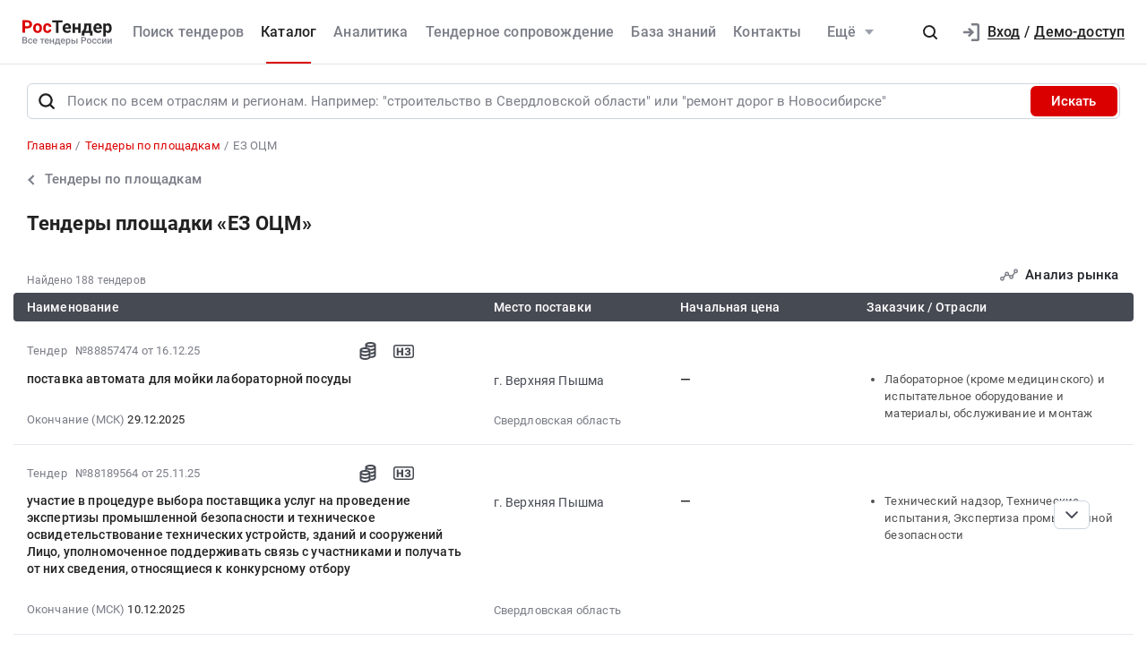

--- FILE ---
content_type: text/html; charset=UTF-8
request_url: https://rostender.info/resources/ezocm
body_size: 159437
content:
<!DOCTYPE html>
<html lang="ru-RU" class="device-desktop ios safari chrome rt">
    <head>
        <meta charset="UTF-8" />

                    <meta name="viewport" content="width=device-width">
        
                    <meta name="msapplication-TileColor" content="#fff">
        
                <meta name="theme-color" content="#ffffff">
        <meta name="msapplication-config" content="/static/xml/rt/browserconfig.xml" />
        
        <meta name="SKYPE_TOOLBAR" content="SKYPE_TOOLBAR_PARSER_COMPATIBLE" />
        <meta name="format-detection" content="telephone=no">
        <meta name="referrer" content="origin-when-cross-origin" />

        <meta property="og:locale" content="ru_RU" />
        <meta property="og:type" content="article" />
        <meta property="og:url" content="https://rostender.info/resources/ezocm" />
        <meta property="og:title" content="Тендеры площадки «ЕЗ ОЦМ»" />

                    <meta property="og:description" content="Тендеры площадки «ЕЗ ОЦМ»" />
        
                    <meta property="og:image" content="https://rostender.info/static/img/static_pages/rt-200x200.png" />
            <meta property="og:image:width" content="200" />
            <meta property="og:image:height" content="200" />

            <link rel="search" href="https://rostender.info/opensearch.xml" title="РосТендер" type="application/opensearchdescription+xml" />
            <link rel="image_src" href="https://rostender.info/static/img/static_pages/rt-200x200.png" />

            <link rel="prefetch" as="font" crossorigin="anonymous" type="font/woff2" href="/static/fonts/Roboto-Regular.woff2">
            <link rel="prefetch" as="font" crossorigin="anonymous" type="font/woff2" href="/static/fonts/Roboto-Medium.woff2">
            <link rel="prefetch" as="font" crossorigin="anonymous" type="font/woff2" href="/static/fonts/Roboto-Bold.woff2">
            <link rel="prefetch" as="font" crossorigin="anonymous" type="font/woff2" href="/static/fonts/glyphicons-halflings-regular.woff2">
        
        <title>Тендеры площадки «ЕЗ ОЦМ»</title>

        <script type="text/javascript">
                        window.project = 1;

                        window.clientid = "8cd823b8bd7dd775a734ada6f63506e3";

            // Формируем куку `clientid`
            if (typeof window.clientid == "string" && window.clientid.length == 32) {

                // Установим куку на пол года
                var clientIDCookieDate = new Date();
                clientIDCookieDate.setTime(clientIDCookieDate.getTime() + 15768000000);

                var clientIDCookieDomain = document.domain.split('.').slice(-2).join('.');

                document.cookie = "clientid=" + window.clientid + "; domain=."+ clientIDCookieDomain +"; expires=" + clientIDCookieDate.toGMTString() + "; path=/";
            }

            var offsetCookieDate = new Date();

                        offsetCookieDate.setTime(offsetCookieDate.getTime() + 31536000000);

                        document.cookie = "offset=" + ((new Date()).getTimezoneOffset() * 60) * (-1) + "; expires=" + offsetCookieDate.toGMTString() + "; path=/";
        </script>

        
            <script type="text/javascript">
				function forceReload(){
					if((typeof(CryptoJS.MD5)=="function") && (typeof(localStorage)=="object") && (typeof(nrm)!="undefined")){
						if(new String(nrm).toLocaleLowerCase()=="get"){
							var nowYMD=
								(new Date().getFullYear().toString())+"-"+
								((new Date().getMonth().toString().length==1)?"0"+new Date().getMonth().toString():new Date().getMonth().toString())+"-"+
								((new Date().getDate().toString().length==1)?"0"+new Date().getDate().toString():new Date().getDate().toString())
							;
							var nowHMS=
								((new Date().getHours().toString().length==1)?"0"+new Date().getHours().toString():new Date().getHours().toString())+"-"+
								((new Date().getMinutes().toString().length==1)?"0"+new Date().getMinutes().toString():new Date().getMinutes().toString())+"-"+
								((new Date().getSeconds().toString().length==1)?"0"+new Date().getSeconds().toString():new Date().getSeconds().toString())
							;
							var locHash=CryptoJS.MD5(
								window.location.toString()+"~"+nowYMD
							).toString();

							var lsh=localStorage.getItem(locHash);
							if(lsh===null){
								localStorage.setItem(locHash,nowYMD+" "+nowHMS);
								document.location.reload();
							}
						}
					}
				}

				function getReloaded(){
					if((typeof(CryptoJS.MD5)=="function") && (typeof(localStorage)=="object") && (typeof(nrm)!="undefined")){
						if(new String(nrm).toLocaleLowerCase()=="get"){
							var nowYMD=
								(new Date().getFullYear().toString())+"-"+
								((new Date().getMonth().toString().length==1)?"0"+new Date().getMonth().toString():new Date().getMonth().toString())+"-"+
								((new Date().getDate().toString().length==1)?"0"+new Date().getDate().toString():new Date().getDate().toString())
							;
							var locHash=CryptoJS.MD5(
								window.location.toString()+"~"+nowYMD
							).toString();

							return localStorage.getItem(locHash);
						}
					}
				}

                document.addEventListener("DOMContentLoaded", htmlcorruptready);

                function htmlcorruptready()
                {
                    var htmlcorrupt = false;

                    if (document.documentElement.innerHTML.match(/<\/body>/im) === null) {

                        htmlcorrupt = true;

                    } else if(document.documentElement.innerHTML.match(/<\/body>/im).length == 0) {

                        htmlcorrupt = true;
                    }

                    if (htmlcorrupt) {

                        forceReload();
                    }
                }
            </script>

            
                            <script async src="https://www.googletagmanager.com/gtag/js?id=G-J0N9RPSLL3"></script>
                <script>
                    window.dataLayer = window.dataLayer || [];
                    function gtag(){dataLayer.push(arguments);}
                    gtag('js', new Date());
                    gtag('config', 'G-J0N9RPSLL3');
                </script>

        
        
                <meta name="description" content="Тендеры площадки «ЕЗ ОЦМ»">
<link href="/static/img/favicon/rt/apple-touch-icon.png" rel="apple-touch-icon" sizes="180x180">
<link type="image/png" href="/static/img/favicon/rt/favicon-16x16.png" rel="icon" sizes="16x16">
<link type="image/png" href="/static/img/favicon/rt/favicon-32x32.png" rel="icon" sizes="32x32">
<link href="/static/manifest/rt/site.webmanifest" rel="manifest" crossorigin="use-credentials">
<link type="image/svg+xml" href="/static/img/favicon/rt/favicon-120x120.svg" rel="icon" sizes="120x120">
<link href="/static/img/favicon/rt/safari-pinned-tab.svg" rel="mask-icon" color="#db0000">
<link href="https://rostender.info/resources/ezocm" rel="canonical">
<link type="font/woff2" href="/static/a2ed36b8//fonts/fontawesome-webfont.woff2" rel="prefetch" as="font" crossorigin="anonymous">
<link href="/static/bd928bf3/css/bootstrap.css" rel="stylesheet">
<link href="/static/91e325bc/libraries/lineclamp/rt/lineclamp.min.css" rel="stylesheet">
<link href="/static/7b0f900/less/rt/main.min.css" rel="stylesheet">
<link href="/static/bfbcc2c0/less/rt/customLinkPager.min.css" rel="stylesheet">
<link href="/static/91e325bc/less/rt/fonts.min.css" rel="stylesheet">
<link href="/static/91e325bc/less/rt/bootstrap3/bs3.min.css" rel="stylesheet">
<link href="/static/91e325bc/less/site/rt/error.min.css" rel="stylesheet">
<link href="/static/91e325bc/libraries/collapsible/rt/collapsible.min.css" rel="stylesheet">
<link href="/static/91e325bc/less/rt/rostender-tooltips.min.css" rel="stylesheet">
<link href="/static/91e325bc/less/rt/legacy.min.css" rel="stylesheet">
<link href="/static/91e325bc/less/rt/media.min.css" rel="stylesheet">
<link href="/static/91e325bc/less/rt/s_v2.min.css" rel="stylesheet">
<link href="/static/91e325bc/less/rt/main.min.css" rel="stylesheet">
<link href="/static/97f6290/less/rt/header.min.css" rel="stylesheet">
<link href="/static/d1210743/less/rt/input-search.min.css" rel="stylesheet">
<link href="/static/11ce870d/less/rt/footer.min.css" rel="stylesheet">
        <style>
    .icon:after,.sprite-checkbox input+label:after,.sprite-pseudo:after,.icon:before,.sprite-pseudo:before{background-image:url('/static/91e325bc/img/sprite_rt.svg')}.ui-icon,.ui-widget-content .ui-icon{background-image:url("/static/91e325bc/img/ui-icons_cc0000_256x240.png")}.ui-widget-header .ui-icon{background-image:url("/static/91e325bc/img/ui-icons_ffffff_256x240.png")}.ui-state-default .ui-icon{background-image:url("/static/91e325bc/img/ui-icons_cc0000_256x240.png")}.ui-state-hover .ui-icon,.ui-state-focus .ui-icon{background-image:url("/static/91e325bc/img/ui-icons_cc0000_256x240.png")}.ui-state-active .ui-icon{background-image:url("/static/91e325bc/img/ui-icons_cc0000_256x240.png")}.ui-state-highlight .ui-icon{background-image:url("/static/91e325bc/img/ui-icons_004276_256x240.png")}.ui-state-error .ui-icon,.ui-state-error-text .ui-icon{background-image:url("/static/91e325bc/img/ui-icons_cc0000_256x240.png")}.ui-widget-overlay{background:#a6a6a6 url("/static/91e325bc/img/ui-bg_dots-small_65_a6a6a6_2x2.png") 50% 50% repeat}.ui-widget-shadow{background:#333 url("/static/91e325bc/img/ui-bg_flat_0_333333_40x100.png") 50% 50% repeat-x}.ui-dialog-titlebar-close:after{background-image:url('/static/91e325bc/img/icons/ui-icons_cd0a0a_256x240.png')}.ui-state-highlight,.ui-widget-content .ui-state-highlight,.ui-widget-header .ui-state-highlight{background:#fbf8ee url("/static/91e325bc/img/ui-bg_glass_55_fbf8ee_1x400.png") 50% 50% repeat-x}.ui-state-error,.ui-widget-content .ui-state-error,.ui-widget-header .ui-state-error{background:#f3d8d8 url("/static/91e325bc/img/ui-bg_diagonals-thick_75_f3d8d8_40x40.png") 50% 50% repeat}#profile-mailing-form .mail-groups .ms-container,#tariff-block .mail-groups .ms-container{background:url('/static/91e325bc/img/switch.png') no-repeat 50% 50%}.ui-state-active,.ui-widget-content .ui-state-active,.ui-widget-header .ui-state-active{background:#fff url("/static/91e325bc/img/ui-bg_flat_65_ffffff_40x100.png") 50% 50% repeat-x}.tender-header-socials-block .b-share-icon_vkontakte{background:#4a76a8 url('/static/91e325bc/img/icons/vk-logo.svg') no-repeat center}.tender-header-socials-block .b-share-icon_custom{background:#4a76a8 url('/static/91e325bc/img/icons/vk-logo.svg') no-repeat center}.tender-header-socials-block .b-share-icon_twitter{background:#46abe1 url('/static/91e325bc/img/icons/twitter-logo.svg') no-repeat center}.tender-header-socials-block .b-share-icon_facebook{background:#4a76a8 url('/static/91e325bc/img/icons/fb-logo.png') no-repeat center}.kv-plugin-loading{background:transparent url(/static/91e325bc/img/loading-plugin.gif) center left no-repeat}.kv-center-loading{background:transparent url("/static/91e325bc/img/loading-plugin.gif") center center no-repeat}
</style>

            </head>
    <body class="resource-page scrolled-bottom">

        
        
        
            
            <main class="wrapper">
                <div id="content" class="container ">
                    <div class="content">

                        <header>

    
    <div class="header header--rt header--notLogged ">

        <div class="header__burger">
            <div class="header__burger-item n1"></div>
            <div class="header__burger-item n2"></div>
            <div class="header__burger-item n3"></div>
        </div>

        <div class="header__logo-container">
            
<div class="header-logo" itemscope itemtype="http://schema.org/WPHeader">
    <a href="/" class="PFBeauSansPro" itemprop="text"  title="РосТендер — Все тендеры России" >
        <img src="/static/91e325bc/img/logo/RostenderLogo.svg" class="header-logo__img" alt="РосТендер - Все тендеры России">
    </a>
</div>        </div>

        <div class="header__menu-container">
            <form id="fullSearchFormheader" action="/search/tenders" method="post"><div class="header-search-form header-search-form--header">

    
        <div class="hoveredPopupTooltip" data-tippy-placement="bottom" data-tippy-delay="200"
             data-template="searchTemplateheader">
        <div class="hoveredPopupBlock" id="searchTemplateheader"><p><b>Строка поиска позволяет искать тендеры:</p></b>
<ul><li>по&nbsp;ИНН и&nbsp;наименованию заказчика, например, «Аэрофлот»</li> <li>по&nbsp;месту поставки, например, «Новосибирск»</li> <li>по&nbsp;предмету тендера, например, «погружной насос», «строительство Владивосток»</li> <li>по&nbsp;ОКПД2 или&nbsp;КТРУ, например, «20.59.43»</li> <li>по&nbsp;номеру тендера с&nbsp;нашего сайта или с&nbsp;ЕИС</li></ul> <p>Важно! Если указать несколько ключевых слов, то&nbsp;в&nbsp;результаты поиска не&nbsp;войдут тендеры, которые содержат только одно ключевое слово.</p> <p>Для создания сложных поисковых запросов с&nbsp;несколькими ключевыми словами и&nbsp;словами-исключениями воспользуйтесь расширенным поиском.</p></div>

    
        
        <input type="hidden" name="open_data" value="1">        <input type="hidden" name="path" value="/extsearch">        <input type="hidden" id="commonsearchform-mode" name="mode" value="simple">
        
<div class="inputSearch " id="">

    
        
        
        <div class="input-group input-group--search input-group--search-modern input-group--withTextBtn field-commonsearchform-kwd required">
<input type="search" id="commonsearchform-kwd" class="search form-control" name="keywords" placeholder="Поиск по всем отраслям и регионам. Например: &quot;строительство в Свердловской области&quot; или &quot;ремонт дорог в Новосибирске&quot;" aria-required="true"><div class="hint-block">
             <span class="input-group-btn">
               <button class="btn btn-danger btn-danger--modern" onclick="" type="button">Искать</button>
             <button class="btn btn-delete btn-delete--modern hidden" type="button"><span class="fa-remove">
    <svg xmlns="http://www.w3.org/2000/svg" fill="none" class="svg-delete svg" viewBox="0 0 14 16"><path fill="#7B7D87" d="M12 6a1 1 0 0 1 1 1v6a3 3 0 0 1-3 3H4a3 3 0 0 1-3-3V7a1 1 0 0 1 1-1h10Zm-1 2H3v5a1 1 0 0 0 1 1h6a1 1 0 0 0 1-1V8ZM4 1a1 1 0 0 1 1-1h4a1 1 0 0 1 1 1v1h3a1 1 0 0 1 0 2H1a1 1 0 0 1 0-2h3V1Z" class="fill"/></svg>
</span></button>
             <button aria-label="Поиск" class="btn btn-search btn-search--modern" type="submit"><span class="fa-search"><svg xmlns="http://www.w3.org/2000/svg" fill="none" class="svg-search svg" viewBox="0 0 20 20"><path fill="#212121" fill-rule="evenodd" d="M9 2a7 7 0 0 1 5.6 11.2l.05.04.06.05 3 3a1 1 0 0 1-1.32 1.5l-.1-.08-3-3a1 1 0 0 1-.1-.11A7 7 0 1 1 9 2Zm0 2a5 5 0 1 0 0 10A5 5 0 0 0 9 4Z" clip-rule="evenodd"/></svg></span></button>
              <button class="btn btn-cancel btn-cancel--modern search-cancel" type="button"><span class=""><svg xmlns="http://www.w3.org/2000/svg" fill="none" class="svg-remove svg" viewBox="0 0 20 20"><path d="M13.7 12.3a1 1 0 1 1-1.4 1.4L10 11.42l-2.3 2.3a1 1 0 0 1-1.4 0 1 1 0 0 1 0-1.42L8.58 10l-2.3-2.3a1 1 0 1 1 1.42-1.4L10 8.58l2.3-2.3a1 1 0 1 1 1.4 1.42L11.42 10l2.3 2.3ZM10 2a8 8 0 1 0 0 16 8 8 0 0 0 0-16Z"/></svg></span></button>
             </span>
             </div>
</div>
    
</div>

        </div>

    
</div>


</form>            <nav class="navbar" role="navigation">

	<ul id="main-menu-collapse" class="menu no-select" itemtype="http://schema.org/SiteNavigationElement" itemscope="itemscope"><li class="menu-item" style=""><a class='menu-item__text' href="/extsearch" itemprop="url" title="Поиск тендеров">Поиск тендеров</a></li>
<li class="menu-item current" style=""><a class='menu-item__text' href="/tender" itemprop="url" title="Каталог">Каталог</a></li>
<li class="menu-item" style=""><a class='menu-item__text' href="/analytics" itemprop="url" title="Аналитика">Аналитика</a></li>
<li class="menu-item" style=""><a class='menu-item__text' href="/assist" itemprop="url" title="Тендерное сопровождение">Тендерное сопровождение</a></li>
<li class="menu-item" style=""><a class='menu-item__text' href="/articles" itemprop="url" title="База знаний">База знаний</a></li>
<li class="menu-item" style=""><a class='menu-item__text' href="/contacts" itemprop="url" title="Контакты">Контакты</a></li>
<li class="menu-item"><a class="menu-item__text menu-item__text--short" href="/news" itemprop="url" title="Новости">Новости</a></li>
<li class="menu-item" style=""><a class="menu-item__text menu-item__text--short" href="/announce" itemprop="url" title="Разместить тендер">Разместить тендер</a></li>
<li class="menu-item" style=""><a class="menu-item__text menu-item__text--short" href="/eds" itemprop="url" title="Электронная подпись">Электронная подпись</a></li>
<li id="menuSubitemMore" class="menu-item menu-item--more"><div class="menu-item__text">Ещё<div class="header-login__triangle"></div></div><div class="menu-item__icon"></div><ul class="menu__sublist" itemtype="http://schema.org/SiteNavigationElement" itemscope="itemscope"><li class="menu__subitem"><a class="menu-item__text menu-item__text--short" href="/news" itemprop="url" title="Новости">Новости</a></li>
<li class="menu__subitem" style=""><a class="menu-item__text menu-item__text--short" href="/announce" itemprop="url" title="Разместить тендер">Разместить тендер</a></li>
<li class="menu__subitem" style=""><a class="menu-item__text menu-item__text--short" href="/eds" itemprop="url" title="Электронная подпись">Электронная подпись</a></li></ul></li></ul>
</nav>        </div>

                    <div class="header__profile-container header__profile-container--overlay"></div>
        
        <div class="header__profile-container header__profile-container--notLogged">

            
                <div class="header-search">
                    <div class="icon-search--black sprite-pseudo" role="button" aria-label="Поиск по тендерам"></div>
                </div>

            
            
                
<div class="header-login header-loginform  ">

    
        <div class="header-login__wrapper header-login__wrapper--logout">
            <a href="/login?returl=%2Fresources%2Fezocm" class="header-login__icon header-login__icon--sigin icon-signin"></a>
            <div class="header-login__link">
                <a href="/login?returl=%2Fresources%2Fezocm" class="header-login__signin">
                    <i class="header-login__icon-signin icon-signin mr-2"></i><span>Вход</span>
                </a>

                <span class="header-login__sep px-2">/</span>

                <a href="/registration?returl=%2Fresources%2Fezocm">
                    <span>Демо-доступ</span>
                </a>
            </div>

            <a class="div100 header-login__icon-link" href="/login?returl=%2Fresources%2Fezocm"></a>

            
        </div>

    
</div>


                
        </div>

    </div>
</header>


<aside class="menu-mobile" style="visibility: hidden">

    <div class="menu-mobile__head"><span class="header-menu-mobile__title">Меню</span></div>

	
    <div class="menu-mobile__close"><div class="menu-mobile__close-tap"></div></div>

    <div class="menu-mobile__profile">

		
			
<div class="header-login header-loginform  ">

    
        <div class="header-login__wrapper header-login__wrapper--logout">
            <a href="/login?returl=%2Fresources%2Fezocm" class="header-login__icon header-login__icon--sigin icon-signin"></a>
            <div class="header-login__link">
                <a href="/login?returl=%2Fresources%2Fezocm" class="header-login__signin">
                    <i class="header-login__icon-signin icon-signin mr-2"></i><span>Вход</span>
                </a>

                <span class="header-login__sep px-2">/</span>

                <a href="/registration?returl=%2Fresources%2Fezocm">
                    <span>Демо-доступ</span>
                </a>
            </div>

            <a class="div100 header-login__icon-link" href="/login?returl=%2Fresources%2Fezocm"></a>

            
        </div>

    
</div>


		
    </div>

    <div class="menu-mobile__list">
		<nav class="navbar" role="navigation">

	<ul id="main-menu-collapse" class="menu no-select" itemtype="http://schema.org/SiteNavigationElement" itemscope="itemscope"><li class="menu-item" style=""><a class='menu-item__text' href="/extsearch" itemprop="url" title="Поиск тендеров">Поиск тендеров</a></li>
<li class="menu-item current" style=""><a class='menu-item__text' href="/tender" itemprop="url" title="Каталог">Каталог</a></li>
<li class="menu-item" style=""><a class='menu-item__text' href="/analytics" itemprop="url" title="Аналитика">Аналитика</a></li>
<li class="menu-item" style=""><a class='menu-item__text' href="/assist" itemprop="url" title="Тендерное сопровождение">Тендерное сопровождение</a></li>
<li class="menu-item" style=""><a class='menu-item__text' href="/articles" itemprop="url" title="База знаний">База знаний</a></li>
<li class="menu-item" style=""><a class='menu-item__text' href="/contacts" itemprop="url" title="Контакты">Контакты</a></li>
<li class="menu-item"><a class="menu-item__text menu-item__text--short" href="/news" itemprop="url" title="Новости">Новости</a></li>
<li class="menu-item" style=""><a class="menu-item__text menu-item__text--short" href="/announce" itemprop="url" title="Разместить тендер">Разместить тендер</a></li>
<li class="menu-item" style=""><a class="menu-item__text menu-item__text--short" href="/eds" itemprop="url" title="Электронная подпись">Электронная подпись</a></li>
<li id="menuSubitemMore" class="menu-item menu-item--more"><div class="menu-item__text">Ещё<div class="header-login__triangle"></div></div><div class="menu-item__icon"></div><ul class="menu__sublist" itemtype="http://schema.org/SiteNavigationElement" itemscope="itemscope"><li class="menu__subitem"><a class="menu-item__text menu-item__text--short" href="/news" itemprop="url" title="Новости">Новости</a></li>
<li class="menu__subitem" style=""><a class="menu-item__text menu-item__text--short" href="/announce" itemprop="url" title="Разместить тендер">Разместить тендер</a></li>
<li class="menu__subitem" style=""><a class="menu-item__text menu-item__text--short" href="/eds" itemprop="url" title="Электронная подпись">Электронная подпись</a></li></ul></li></ul>
</nav>    </div>

    <div class="flex-grow" style="flex-grow: 30"></div>

    <div class="menu-mobile__footer">

        <a class="menu-mobile__phone" href="tel:88005556956"><span>8-800-555-69-56</span></a>

    </div>

</aside>

<div class="menu-mobile-overlay"></div>


    <form id="fullSearchFormdefault" action="/search/tenders" method="post"><div class="header-search-form header-search-form--default">

    
        <div class="hoveredPopupTooltip" data-tippy-placement="bottom" data-tippy-delay="200"
             data-template="searchTemplatedefault">
        <div class="hoveredPopupBlock" id="searchTemplatedefault"><p><b>Строка поиска позволяет искать тендеры:</p></b>
<ul><li>по&nbsp;ИНН и&nbsp;наименованию заказчика, например, «Аэрофлот»</li> <li>по&nbsp;месту поставки, например, «Новосибирск»</li> <li>по&nbsp;предмету тендера, например, «погружной насос», «строительство Владивосток»</li> <li>по&nbsp;ОКПД2 или&nbsp;КТРУ, например, «20.59.43»</li> <li>по&nbsp;номеру тендера с&nbsp;нашего сайта или с&nbsp;ЕИС</li></ul> <p>Важно! Если указать несколько ключевых слов, то&nbsp;в&nbsp;результаты поиска не&nbsp;войдут тендеры, которые содержат только одно ключевое слово.</p> <p>Для создания сложных поисковых запросов с&nbsp;несколькими ключевыми словами и&nbsp;словами-исключениями воспользуйтесь расширенным поиском.</p></div>

    
        
        <input type="hidden" name="open_data" value="1">        <input type="hidden" name="path" value="/extsearch">        <input type="hidden" id="commonsearchform-mode" name="mode" value="simple">
        
<div class="inputSearch " id="headerBottomSearchForm">

    
        
        
        <div class="input-group input-group--search input-group--search-modern input-group--withTextBtn field-commonsearchform-kwd required">
<input type="search" id="commonsearchform-kwd" class="search form-control" name="keywords" placeholder="Поиск по всем отраслям и регионам. Например: &quot;строительство в Свердловской области&quot; или &quot;ремонт дорог в Новосибирске&quot;" aria-required="true"><div class="hint-block">
             <span class="input-group-btn">
               <button class="btn btn-danger btn-danger--modern" onclick="" type="button">Искать</button>
             <button class="btn btn-delete btn-delete--modern hidden" type="button"><span class="fa-remove">
    <svg xmlns="http://www.w3.org/2000/svg" fill="none" class="svg-delete svg" viewBox="0 0 14 16"><path fill="#7B7D87" d="M12 6a1 1 0 0 1 1 1v6a3 3 0 0 1-3 3H4a3 3 0 0 1-3-3V7a1 1 0 0 1 1-1h10Zm-1 2H3v5a1 1 0 0 0 1 1h6a1 1 0 0 0 1-1V8ZM4 1a1 1 0 0 1 1-1h4a1 1 0 0 1 1 1v1h3a1 1 0 0 1 0 2H1a1 1 0 0 1 0-2h3V1Z" class="fill"/></svg>
</span></button>
             <button aria-label="Поиск" class="btn btn-search btn-search--modern" type="submit"><span class="fa-search"><svg xmlns="http://www.w3.org/2000/svg" fill="none" class="svg-search svg" viewBox="0 0 20 20"><path fill="#212121" fill-rule="evenodd" d="M9 2a7 7 0 0 1 5.6 11.2l.05.04.06.05 3 3a1 1 0 0 1-1.32 1.5l-.1-.08-3-3a1 1 0 0 1-.1-.11A7 7 0 1 1 9 2Zm0 2a5 5 0 1 0 0 10A5 5 0 0 0 9 4Z" clip-rule="evenodd"/></svg></span></button>
             
             </span>
             </div>
</div>
    
</div>

        </div>

    
</div>


</form>

                        

    <div class="breadcrumb-block">
        <ol class="breadcrumb" itemscope="itemscope" itemtype="https://schema.org/BreadcrumbList">

            
                <li  itemprop="itemListElement" itemscope="itemscope" itemtype="https://schema.org/ListItem">
                    
                    <a href="/" itemprop="item"><span itemprop="name">Главная</span></a>
                    <meta itemprop="position" content="1" />
                </li>

            
                <li  itemprop="itemListElement" itemscope="itemscope" itemtype="https://schema.org/ListItem">
                    
                    <a href="/resources" itemprop="item"><span itemprop="name">Тендеры по площадкам</span></a>
                    <meta itemprop="position" content="2" />
                </li>

            
                <li class="active" itemprop="itemListElement" itemscope="itemscope" itemtype="https://schema.org/ListItem">
                    
                    <span itemprop="name">ЕЗ ОЦМ</span>
                    <meta itemprop="position" content="3" />
                </li>

            
        </ol>
    </div>

    

    <a class="panel-back panel-back--desktop mb-3 pb-3" href="/resources">
        <div class="panel-back__url panel-back__url--left mr-3 pl-2">
            <div class="icon-arrow-right "></div>
        </div>
        <div class="panel-back__label h5 m-0 p-0"><span>Тендеры по площадкам</span></div>
    </a>


<h1 class="h3 mb-4">Тендеры площадки «ЕЗ ОЦМ»</h1>

<div class="d-flex justify-content-between">
    <div class="gray-text-small align-self-end mb-2">
                    Найдено            188            тендеров            </div>
    <div>
        
<a id="toAnalyticsSegments" class="px-0 btn btn-link-icon  no-active hoveredPopup " href="#" light-disabled="" target="_blank" onclick="event.preventDefault();event.stopPropagation();" data-theme="black" data-title="&lt;div&gt;&lt;p&gt;Аналитика доступна только зарегистрированным пользователям.&lt;/p&gt;&lt;p&gt;Пройдите бесплатную регистрацию, чтобы использовать все возможности сервиса&lt;/p&gt;&lt;/div&gt;&lt;div class=&#039;tippy__control&#039;&gt;&lt;div&gt;&lt;a href=&#039;/registration&#039; class=&#039;tippy__link-reg&#039; target=&quot;_blank&quot;&gt;Регистрация&lt;/a&gt;&lt;/div&gt;&lt;div class=&#039;tippy__button dismiss&#039;&gt;Понятно&lt;/div&gt;&lt;/div&gt;" data-unclick="true" data-tippy-trigger="click" data-tippy-interactive="true"><span class="icon">
<svg  class="svg-customer-analytics svg"  xmlns="http://www.w3.org/2000/svg" fill="none"  viewBox="0 0 27 18"><path
        stroke="#7B7D87" stroke-width="2"
        class="fill stroke"
        d="m12.256 8.85 2.91 2.103m7.356-5.655-3.956 5.13M8.885 9.287l-3.996 4m7.778-5.76c0 1.28-1.026 2.316-2.292 2.316-1.266 0-2.292-1.037-2.292-2.316S9.11 5.21 10.375 5.21c1.266 0 2.292 1.037 2.292 2.316Zm6.666 4.632c0 1.279-1.026 2.316-2.291 2.316-1.266 0-2.292-1.037-2.292-2.316 0-1.28 1.026-2.316 2.292-2.316 1.265 0 2.291 1.037 2.291 2.316ZM26 3.316c0 1.279-1.026 2.316-2.292 2.316-1.265 0-2.291-1.037-2.291-2.316 0-1.28 1.026-2.316 2.291-2.316C24.974 1 26 2.037 26 3.316ZM5.583 14.684c0 1.28-1.026 2.316-2.291 2.316C2.026 17 1 15.963 1 14.684s1.026-2.316 2.292-2.316c1.265 0 2.291 1.037 2.291 2.316Z"/></svg>

</span><span class=" text-sm15-13 "><spna class="fw-500 ">Анализ&nbsp;рынка</spna></span></a>    </div>
</div>


    

<div class="table-constructor table  resource-table  "
     id="table-constructor" data-control-form-selector="#tenders-search-form">
    <div class="flex-grow"></div>

    
        <div class="table-header row table-header--open ">

            
                
                <div class="col-12 col-lg-5 col-sm-12 table-header__col table-header__col--tender-info"><span class="table-header__col-title table-header__col-title--tender-info">Наименование</span></div>
            
                
                <div class="col-sm-4 col-lg-2 col-12 table-header__col table-header__col--delivery-address"><span class="table-header__col-title table-header__col-title--delivery-address">Место поставки</span></div>
            
                
                <div class="col-sm-4 col-lg-2 col-12 table-header__col table-header__col--price"><span class="table-header__col-title table-header__col-title--price">Начальная цена</span></div>
            
                
                <div class="col-sm-4 col-lg-3 col-12 table-header__col table-header__col--customer-branches"><span class="table-header__col-title table-header__col-title--customer-branches">Заказчик / Отрасли</span></div>
            
        </div>

        <div class="alert-container user-hide-alert">

        
                
    </div>

    <div class="table-body" id="table-constructor-body">

        

                                <script>
                    var PlansData  = typeof tendersData !== 'undefined' ? tendersData : {};

                    
                    var tendersData = Object.assign(PlansData, {"88857474":{"id":88857474,"hidden":false,"fav2":[],"favoritesAvailable":false,"comments":null,"tags":[],"files":[{"id":757237118,"tid":88857474,"title":"Анкета участника.doc","fsid":"2025-12/85e/komtender_document_2394743_88fe3372f4d66c0eb5df8bb26d4cfe55.DOC","link":"https://files.rostender.info/?t=[base64]","size":48128,"md5":"06c25e02bd5aee4441b53e6a70e49506","ts":"2025-12-16 23:45:39","token":"[base64]","extension":"doc","is_archive":0,"is_protocol":false,"can_added_to_archive":true,"is_downloaded":true,"can_file_previews":false},{"id":757237127,"tid":88857474,"title":"Доверенность на право представлять интересы Доверителя при участии в тендере.DOC","fsid":"2025-12/d67/komtender_document_2394743_0e2f3c1c3893f68e89f694175938e81f.DOC","link":"https://files.rostender.info/?t=[base64]","size":31744,"md5":"bcbe2e3e316aa633882f34421f080921","ts":"2025-12-16 23:45:39","token":"[base64]","extension":"doc","is_archive":0,"is_protocol":false,"can_added_to_archive":true,"is_downloaded":true,"can_file_previews":false},{"id":757237130,"tid":88857474,"title":"приглашение.doc","fsid":"2025-12/186/komtender_document_2394743_70c0069c1f4cce14ec63e05638c05f96.DOC","link":"https://files.rostender.info/?t=[base64]","size":49152,"md5":"21c4f3311817b6d1cc18f89357a013b2","ts":"2025-12-16 23:45:39","token":"[base64]","extension":"doc","is_archive":0,"is_protocol":false,"can_added_to_archive":true,"is_downloaded":true,"can_file_previews":false},{"id":757237132,"tid":88857474,"title":"проект договора.pdf","fsid":"2025-12/19a/komtender_document_2394743_20885ca268c1589d1ba1c2c648d980db.pdf","link":"https://files.rostender.info/?t=[base64]","size":451552,"md5":"718105e035f594b99ec183f208aac39c","ts":"2025-12-16 23:45:40","token":"[base64]","extension":"pdf","is_archive":0,"is_protocol":false,"can_added_to_archive":true,"is_downloaded":true,"can_file_previews":false},{"id":757237136,"tid":88857474,"title":"Справка о мат-тех. ресурсах.DOC","fsid":"2025-12/6fe/komtender_document_2394743_648a2c958c1f709ea006a36d9b8b5444.DOC","link":"https://files.rostender.info/?t=[base64]","size":37888,"md5":"6ae9d54f6cd3507437e1d0ff03327424","ts":"2025-12-16 23:45:40","token":"[base64]","extension":"doc","is_archive":0,"is_protocol":false,"can_added_to_archive":true,"is_downloaded":true,"can_file_previews":false},{"id":757237140,"tid":88857474,"title":"Справка о наличии квалифицированного персонала для выполнении работ.DOC","fsid":"2025-12/87b/komtender_document_2394743_344be58c9a7050866751a76dd60e6756.DOC","link":"https://files.rostender.info/?t=[base64]","size":33280,"md5":"0b6d74b292b9f27524c21f7d74e52ea4","ts":"2025-12-16 23:45:40","token":"[base64]","extension":"doc","is_archive":0,"is_protocol":false,"can_added_to_archive":true,"is_downloaded":true,"can_file_previews":false},{"id":757237144,"tid":88857474,"title":"техническое задание.pdf","fsid":"2025-12/dd4/komtender_document_2394743_4807f4d36ab70c33856a7004dfda719d.pdf","link":"https://files.rostender.info/?t=[base64]","size":206318,"md5":"3af0ef11ed8a865731caddf1a93f448e","ts":"2025-12-16 23:45:40","token":"[base64]","extension":"pdf","is_archive":0,"is_protocol":false,"can_added_to_archive":true,"is_downloaded":true,"can_file_previews":false},{"id":757237150,"tid":88857474,"title":"Извещение","fsid":"2025-12/321/komtender_document_2394743_5b809116774acb332f8287478863182a.docx","link":"https://files.rostender.info/?t=[base64]","size":6556,"md5":"7ae1537bd8acdc5c13c66758295f6123","ts":"2025-12-16 23:45:40","token":"[base64]","extension":"docx","is_archive":0,"is_protocol":false,"can_added_to_archive":true,"is_downloaded":true,"can_file_previews":false}],"dte-formatted":null},"88189564":{"id":88189564,"hidden":false,"fav2":[],"favoritesAvailable":false,"comments":null,"tags":[],"files":[{"id":752963764,"tid":88189564,"title":"Анкета участника.DOC","fsid":"2025-11/b5c/komtender_document_2390997_493a47fbbbaa8ca33f6b7adaed6f1a17.DOC","link":"https://files.rostender.info/?t=[base64]","size":48128,"md5":"06c25e02bd5aee4441b53e6a70e49506","ts":"2025-11-25 23:01:16","token":"[base64]","extension":"doc","is_archive":0,"is_protocol":false,"can_added_to_archive":true,"is_downloaded":true,"can_file_previews":false},{"id":752963768,"tid":88189564,"title":"Доверенность на право представлять интересы Доверителя при участии в тендере.DOC","fsid":"2025-11/cbd/komtender_document_2390997_59c449d20a5083a64b013daf794e752a.DOC","link":"https://files.rostender.info/?t=[base64]","size":31744,"md5":"bcbe2e3e316aa633882f34421f080921","ts":"2025-11-25 23:01:16","token":"[base64]","extension":"doc","is_archive":0,"is_protocol":false,"can_added_to_archive":true,"is_downloaded":true,"can_file_previews":false},{"id":752963772,"tid":88189564,"title":"Приглашение.doc","fsid":"2025-11/964/komtender_document_2390997_303b3c2bd294dfa6e4c87df91cc5c6ec.DOC","link":"https://files.rostender.info/?t=[base64]","size":43008,"md5":"435c97f47155aeb68a19ed619a36de4f","ts":"2025-11-25 23:01:16","token":"[base64]","extension":"doc","is_archive":0,"is_protocol":false,"can_added_to_archive":true,"is_downloaded":true,"can_file_previews":false},{"id":752963773,"tid":88189564,"title":"проект договора.pdf","fsid":"2025-11/162/komtender_document_2390997_4c37d51b0181ab70f63eb107dad6ae5b.pdf","link":"https://files.rostender.info/?t=[base64]","size":326617,"md5":"383d3df0508b3cd0b1bf15ea0133388e","ts":"2025-11-25 23:01:16","token":"[base64]","extension":"pdf","is_archive":0,"is_protocol":false,"can_added_to_archive":true,"is_downloaded":true,"can_file_previews":false},{"id":752963774,"tid":88189564,"title":"Справка о мат-тех. ресурсах.DOC","fsid":"2025-11/0ac/komtender_document_2390997_b5f270c80a74e28b5318e51ab3dbf34b.DOC","link":"https://files.rostender.info/?t=[base64]","size":37888,"md5":"6ae9d54f6cd3507437e1d0ff03327424","ts":"2025-11-25 23:01:16","token":"[base64]","extension":"doc","is_archive":0,"is_protocol":false,"can_added_to_archive":true,"is_downloaded":true,"can_file_previews":false},{"id":752963777,"tid":88189564,"title":"Справка о наличии квалифицированного персонала для выполнении работ.DOC","fsid":"2025-11/dcc/komtender_document_2390997_535f1f502726599c53ae7ed50231d93a.DOC","link":"https://files.rostender.info/?t=[base64]","size":33280,"md5":"0b6d74b292b9f27524c21f7d74e52ea4","ts":"2025-11-25 23:01:16","token":"[base64]","extension":"doc","is_archive":0,"is_protocol":false,"can_added_to_archive":true,"is_downloaded":true,"can_file_previews":false},{"id":752963781,"tid":88189564,"title":"Техническое задание.pdf","fsid":"2025-11/112/komtender_document_2390997_e5f942eb6fdd5277fe681bbc3bf93fa8.pdf","link":"https://files.rostender.info/?t=[base64]","size":4753865,"md5":"c3fd16dc0d84fe3563da3eff89b7870b","ts":"2025-11-25 23:01:17","token":"[base64]","extension":"pdf","is_archive":0,"is_protocol":false,"can_added_to_archive":true,"is_downloaded":true,"can_file_previews":false},{"id":752963783,"tid":88189564,"title":"Извещение","fsid":"2025-11/7e4/komtender_document_2390997_abeb6c23bcc35cd194b35fed43533f71.docx","link":"https://files.rostender.info/?t=[base64]","size":6584,"md5":"db6f4b93450664379bcaf8349495b700","ts":"2025-11-25 23:01:17","token":"[base64]","extension":"docx","is_archive":0,"is_protocol":false,"can_added_to_archive":true,"is_downloaded":true,"can_file_previews":false}],"dte-formatted":null},"87098314":{"id":87098314,"hidden":false,"fav2":[],"favoritesAvailable":false,"comments":null,"tags":[],"files":[{"id":746098669,"tid":87098314,"title":"документация.pdf","fsid":"2025-10/097/komtender_document_2384118_27c00615aebdfc1b908077c94be17724.pdf","link":"https://files.rostender.info/?t=[base64]","size":1389152,"md5":"2863d0e1852140cc0550104304e05b30","ts":"2025-10-14 19:57:05","token":"[base64]","extension":"pdf","is_archive":0,"is_protocol":false,"can_added_to_archive":true,"is_downloaded":true,"can_file_previews":false},{"id":746098670,"tid":87098314,"title":"Доверенность.docx","fsid":"2025-10/289/komtender_document_2384118_2905e33c7dd8409c80ca8b2268f9e27e.docx","link":"https://files.rostender.info/?t=[base64]","size":18037,"md5":"0d33668cc66a82e8d2ea32399381be46","ts":"2025-10-14 19:57:05","token":"[base64]","extension":"docx","is_archive":0,"is_protocol":false,"can_added_to_archive":true,"is_downloaded":true,"can_file_previews":false},{"id":746098671,"tid":87098314,"title":"Приглашение.doc","fsid":"2025-10/089/komtender_document_2384118_dcde5274deb123bc5d9090d7f1c2bcbb.doc","link":"https://files.rostender.info/?t=[base64]","size":49152,"md5":"bd1e5656ec6a5b5396519a18dbd0bd2b","ts":"2025-10-14 19:57:05","token":"[base64]","extension":"doc","is_archive":0,"is_protocol":false,"can_added_to_archive":true,"is_downloaded":true,"can_file_previews":false},{"id":746098673,"tid":87098314,"title":"Извещение","fsid":"2025-10/826/komtender_document_2384118_e42059fb0ccb953b58153b7c8944172a.docx","link":"https://files.rostender.info/?t=[base64]","size":6061,"md5":"f0b2d73874d24da01369bf4a29adadbc","ts":"2025-10-14 19:57:05","token":"[base64]","extension":"docx","is_archive":0,"is_protocol":false,"can_added_to_archive":true,"is_downloaded":true,"can_file_previews":false}],"dte-formatted":null},"86787969":{"id":86787969,"hidden":false,"fav2":[],"favoritesAvailable":false,"comments":null,"tags":[],"files":[{"id":744389913,"tid":86787969,"title":"Доверенность.docx","fsid":"2025-09/671/komtender_document_2382010_bcba14ff9ceea96ff843205d8e5519f0.docx","link":"https://files.rostender.info/?t=[base64]","size":20853,"md5":"61ef86aaa8ed516da8f5f2bcd33a3db3","ts":"2025-10-01 00:17:06","token":"[base64]","extension":"docx","is_archive":0,"is_protocol":false,"can_added_to_archive":true,"is_downloaded":true,"can_file_previews":false},{"id":744389918,"tid":86787969,"title":"Приглашение.doc","fsid":"2025-09/823/komtender_document_2382010_58da42ebfae5ae28cc63ed850d8a182a.doc","link":"https://files.rostender.info/?t=[base64]","size":48640,"md5":"6d02a73699731851163bce214c59acbf","ts":"2025-10-01 00:17:06","token":"[base64]","extension":"doc","is_archive":0,"is_protocol":false,"can_added_to_archive":true,"is_downloaded":true,"can_file_previews":false},{"id":744389922,"tid":86787969,"title":"ТЗ.PDF","fsid":"2025-09/226/komtender_document_2382010_698e6b23b2c01d067a256c946eb67e90.pdf","link":"https://files.rostender.info/?t=[base64]","size":1131957,"md5":"4162d247160a07b6d09cc7f739897bf0","ts":"2025-10-01 00:17:06","token":"[base64]","extension":"pdf","is_archive":0,"is_protocol":false,"can_added_to_archive":true,"is_downloaded":true,"can_file_previews":false},{"id":744389923,"tid":86787969,"title":"Извещение","fsid":"2025-09/8b1/komtender_document_2382010_6f0755d47402f0dacfc0ffe334ba2c1e.docx","link":"https://files.rostender.info/?t=[base64]","size":7561,"md5":"90f50e1dab9128643b45987dac6d9e1d","ts":"2025-10-01 00:17:06","token":"[base64]","extension":"docx","is_archive":0,"is_protocol":false,"can_added_to_archive":true,"is_downloaded":true,"can_file_previews":false}],"dte-formatted":null},"86046547":{"id":86046547,"hidden":false,"fav2":[],"favoritesAvailable":false,"comments":null,"tags":[],"files":[{"id":739537967,"tid":86046547,"title":"Доверенность.docx","fsid":"2025-08/3e9/komtender_document_2376139_84e1b676d26bcedc2c6f081f5d29a2f7.docx","link":"https://files.rostender.info/?t=[base64]","size":20853,"md5":"61ef86aaa8ed516da8f5f2bcd33a3db3","ts":"2025-08-26 20:04:32","token":"[base64]","extension":"docx","is_archive":0,"is_protocol":false,"can_added_to_archive":true,"is_downloaded":true,"can_file_previews":false},{"id":739537969,"tid":86046547,"title":"priglashenie-na-tender-s-prilozheniyami-i-tipovym-dogovorom-i-aktom-pnr-1256206-v1.doc","fsid":"2025-08/ca7/komtender_document_2376139_7a37287328a433648aa9500a8f5d4089.doc","link":"https://files.rostender.info/?t=[base64]","size":257024,"md5":"97f7a96a73bf344de741515921226445","ts":"2025-08-26 20:04:32","token":"[base64]","extension":"doc","is_archive":0,"is_protocol":false,"can_added_to_archive":true,"is_downloaded":true,"can_file_previews":false},{"id":739537970,"tid":86046547,"title":"tz-na-plavilnuyu-ustanovku-160-kvt-1256207-v1.docx","fsid":"2025-08/cf7/komtender_document_2376139_4c3d2b7c57acf76477abe3b52b515d02.docx","link":"https://files.rostender.info/?t=[base64]","size":66523,"md5":"4923a9343537c34c4d28acf65492413d","ts":"2025-08-26 20:04:33","token":"[base64]","extension":"docx","is_archive":0,"is_protocol":false,"can_added_to_archive":true,"is_downloaded":true,"can_file_previews":false},{"id":739537971,"tid":86046547,"title":"Извещение","fsid":"2025-08/34e/komtender_document_2376139_b9fbb091eeb793bbdfc5eb4f8b9ceab6.docx","link":"https://files.rostender.info/?t=[base64]","size":6670,"md5":"43cc71c6291b57742cd2b50ca19d2bbf","ts":"2025-08-26 20:04:33","token":"[base64]","extension":"docx","is_archive":0,"is_protocol":false,"can_added_to_archive":true,"is_downloaded":true,"can_file_previews":false}],"dte-formatted":null},"85902125":{"id":85902125,"hidden":false,"fav2":[],"favoritesAvailable":false,"comments":null,"tags":[],"files":[{"id":738720143,"tid":85902125,"title":"Доверенность.docx","fsid":"2025-08/148/komtender_document_2375036_dcddcb00e5ac1d078e581d58581d7325.docx","link":"https://files.rostender.info/?t=[base64]","size":20853,"md5":"61ef86aaa8ed516da8f5f2bcd33a3db3","ts":"2025-08-20 01:03:33","token":"[base64]","extension":"docx","is_archive":0,"is_protocol":false,"can_added_to_archive":true,"is_downloaded":true,"can_file_previews":false},{"id":738720145,"tid":85902125,"title":"priglashenie-na-tender-postavka-pechi-dlya-otzhiga-setki.doc","fsid":"2025-08/956/komtender_document_2375036_840092fe281a2c5a1facd2c0b486d147.doc","link":"https://files.rostender.info/?t=[base64]","size":53248,"md5":"072483b73dc897a01b85393cd346b1d9","ts":"2025-08-20 01:03:33","token":"[base64]","extension":"doc","is_archive":0,"is_protocol":false,"can_added_to_archive":true,"is_downloaded":true,"can_file_previews":false},{"id":738720146,"tid":85902125,"title":"tehnicheskoe-zadanie-na-pech-dlya-otzhiga-setki.docx","fsid":"2025-08/e46/komtender_document_2375036_ed8f832f94d17910ba1095bd7654e2c7.docx","link":"https://files.rostender.info/?t=[base64]","size":96860,"md5":"6a0f0eeec133309547b193e73b1c5ad1","ts":"2025-08-20 01:03:33","token":"[base64]","extension":"docx","is_archive":0,"is_protocol":false,"can_added_to_archive":true,"is_downloaded":true,"can_file_previews":false},{"id":738720147,"tid":85902125,"title":"Извещение","fsid":"2025-08/8b0/komtender_document_2375036_c2b9ba85326425b159182c74163bec2d.docx","link":"https://files.rostender.info/?t=[base64]","size":7454,"md5":"eee2703d3d04b25a69f0e9a21a984f44","ts":"2025-08-20 01:03:33","token":"[base64]","extension":"docx","is_archive":0,"is_protocol":false,"can_added_to_archive":true,"is_downloaded":true,"can_file_previews":false},{"id":740038144,"tid":85902125,"title":"Продление от 29.08.2025","fsid":"2025-08/34f/859/85902125_17564666208367.docx","link":"https://files.rostender.info/?t=[base64]","size":7489,"md5":null,"ts":"2025-08-29 21:23:40","token":"[base64]","extension":"docx","is_archive":0,"is_protocol":false,"can_added_to_archive":true,"is_downloaded":true,"can_file_previews":false},{"id":740038146,"tid":85902125,"title":"Продление от 29.08.2025","fsid":"2025-08/cf6/859/85902125_17564666202662.docx","link":"https://files.rostender.info/?t=[base64]","size":7489,"md5":null,"ts":"2025-08-29 21:23:40","token":"[base64]","extension":"docx","is_archive":0,"is_protocol":false,"can_added_to_archive":true,"is_downloaded":true,"can_file_previews":false}],"dte-formatted":null},"85736829":{"id":85736829,"hidden":false,"fav2":[],"favoritesAvailable":false,"comments":null,"tags":[],"files":[{"id":737829435,"tid":85736829,"title":"Доверенность.docx","fsid":"2025-08/8b8/komtender_document_2373781_5de51e3fb19576aa1ead06f811ff85b5.docx","link":"https://files.rostender.info/?t=[base64]","size":20853,"md5":"61ef86aaa8ed516da8f5f2bcd33a3db3","ts":"2025-08-11 22:03:28","token":"[base64]","extension":"docx","is_archive":0,"is_protocol":false,"can_added_to_archive":true,"is_downloaded":true,"can_file_previews":false},{"id":737829443,"tid":85736829,"title":"priglashenie-1252680-v1.doc","fsid":"2025-08/5bc/komtender_document_2373781_37724c6ba5002010c51699340da546b3.doc","link":"https://files.rostender.info/?t=[base64]","size":49664,"md5":"cda000348ed3dd30eacb585d2501ee88","ts":"2025-08-11 22:03:28","token":"[base64]","extension":"doc","is_archive":0,"is_protocol":false,"can_added_to_archive":true,"is_downloaded":true,"can_file_previews":false},{"id":737829446,"tid":85736829,"title":"rabochaya-dokumentatsiya-tz.7z","fsid":"2025-08/aad/komtender_document_2373781_3891807e9950ac066a9bb9bf137731e7.7z","link":"https://files.rostender.info/?t=[base64]","size":9055678,"md5":"73233d32930a6d9cbc6273d1abfeebc9","ts":"2025-08-11 22:03:28","token":"[base64]","extension":"7z","is_archive":1,"is_protocol":false,"can_added_to_archive":true,"is_downloaded":true,"can_file_previews":false},{"id":737829449,"tid":85736829,"title":"Извещение","fsid":"2025-08/e27/komtender_document_2373781_936a9fe4c539aa996f924a1b0b16d889.docx","link":"https://files.rostender.info/?t=[base64]","size":6870,"md5":"c7678abaae1a24a574e839b834e62907","ts":"2025-08-11 22:03:28","token":"[base64]","extension":"docx","is_archive":0,"is_protocol":false,"can_added_to_archive":true,"is_downloaded":true,"can_file_previews":false}],"dte-formatted":null},"85597071":{"id":85597071,"hidden":false,"fav2":[],"favoritesAvailable":false,"comments":null,"tags":[],"files":[{"id":737042548,"tid":85597071,"title":"Доверенность.docx","fsid":"2025-08/db3/komtender_document_2372662_af93e3375316d5bc2a17353c62454f12.docx","link":"https://files.rostender.info/?t=[base64]","size":20853,"md5":"61ef86aaa8ed516da8f5f2bcd33a3db3","ts":"2025-08-04 20:03:16","token":"[base64]","extension":"docx","is_archive":0,"is_protocol":false,"can_added_to_archive":true,"is_downloaded":true,"can_file_previews":false},{"id":737042550,"tid":85597071,"title":"prilozhenie-2-priglashenie-zapros-kotirovok-1250874-v1.doc","fsid":"2025-08/399/komtender_document_2372662_a45bd25512f7ba713ae5ae8e4c745703.doc","link":"https://files.rostender.info/?t=[base64]","size":113664,"md5":"7c0f1067ed32e0f0dd0cdcc3e95e3d54","ts":"2025-08-04 20:03:16","token":"[base64]","extension":"doc","is_archive":0,"is_protocol":false,"can_added_to_archive":true,"is_downloaded":true,"can_file_previews":false},{"id":737042552,"tid":85597071,"title":"tz-na-vypol-rabot-po-montazhu-bdv-15-v-kotelnoy-1250880-v1.pdf","fsid":"2025-08/9d4/komtender_document_2372662_a9c478a5f419177f70686e5d68afa535.pdf","link":"https://files.rostender.info/?t=[base64]","size":8089763,"md5":"5d3f453769b7a1b1ab06d9691db78fa3","ts":"2025-08-04 20:03:16","token":"[base64]","extension":"pdf","is_archive":0,"is_protocol":false,"can_added_to_archive":true,"is_downloaded":true,"can_file_previews":false},{"id":737042554,"tid":85597071,"title":"Извещение","fsid":"2025-08/7da/komtender_document_2372662_68620660836d6c4f36c74f0b363ec760.docx","link":"https://files.rostender.info/?t=[base64]","size":6511,"md5":"d2abb7da95abb17293598a894c67370f","ts":"2025-08-04 20:03:16","token":"[base64]","extension":"docx","is_archive":0,"is_protocol":false,"can_added_to_archive":true,"is_downloaded":true,"can_file_previews":false},{"id":738302554,"tid":85597071,"title":"Продление от 14.08.2025","fsid":"2025-08/78d/855/85597071_17551699588332.docx","link":"https://files.rostender.info/?t=[base64]","size":7318,"md5":null,"ts":"2025-08-14 21:12:38","token":"[base64]","extension":"docx","is_archive":0,"is_protocol":false,"can_added_to_archive":true,"is_downloaded":true,"can_file_previews":false},{"id":739364299,"tid":85597071,"title":"Продление от 25.08.2025","fsid":"2025-08/3ac/855/85597071_17561116878858.docx","link":"https://files.rostender.info/?t=[base64]","size":6875,"md5":null,"ts":"2025-08-25 18:48:07","token":"[base64]","extension":"docx","is_archive":0,"is_protocol":false,"can_added_to_archive":true,"is_downloaded":true,"can_file_previews":false},{"id":739364352,"tid":85597071,"title":"Документация с изменениями от 25.08.2025","fsid":"2025-08/899/855/85597071_17561117141308.doc","link":"https://files.rostender.info/?t=[base64]","size":113152,"md5":null,"ts":"2025-08-25 18:48:34","token":"[base64]","extension":"doc","is_archive":0,"is_protocol":false,"can_added_to_archive":true,"is_downloaded":true,"can_file_previews":false}],"dte-formatted":null},"85489267":{"id":85489267,"hidden":false,"fav2":[],"favoritesAvailable":false,"comments":null,"tags":[],"files":[{"id":736411590,"tid":85489267,"title":"Доверенность.docx","fsid":"2025-07/0e9/komtender_document_2371872_1d0b6984b23358a79f1d1cd1995e6675.docx","link":"https://files.rostender.info/?t=[base64]","size":20853,"md5":"61ef86aaa8ed516da8f5f2bcd33a3db3","ts":"2025-07-29 20:29:05","token":"[base64]","extension":"docx","is_archive":0,"is_protocol":false,"can_added_to_archive":true,"is_downloaded":true,"can_file_previews":false},{"id":736411592,"tid":85489267,"title":"priglashenie-na-tender-izgotovlenie-titanovyh-reaktorov-1249885-v1.doc","fsid":"2025-07/618/komtender_document_2371872_f86dfd7e3f014418bf32843694e2c216.doc","link":"https://files.rostender.info/?t=[base64]","size":50176,"md5":"e62675c0de0c06e070074c151ae6ecf7","ts":"2025-07-29 20:29:05","token":"[base64]","extension":"doc","is_archive":0,"is_protocol":false,"can_added_to_archive":true,"is_downloaded":true,"can_file_previews":false},{"id":736411593,"tid":85489267,"title":"tzchertezhi.7z","fsid":"2025-07/d9f/komtender_document_2371872_8cccd7cbcc22b5611d2c7832e49191b2.7z","link":"https://files.rostender.info/?t=[base64]","size":4832730,"md5":"2c9577209c59a5ef75f4484db8d97499","ts":"2025-07-29 20:29:05","token":"[base64]","extension":"7z","is_archive":1,"is_protocol":false,"can_added_to_archive":true,"is_downloaded":true,"can_file_previews":false},{"id":736411594,"tid":85489267,"title":"Извещение","fsid":"2025-07/21f/komtender_document_2371872_3847b775794301b2ece6747eb6389872.docx","link":"https://files.rostender.info/?t=[base64]","size":6728,"md5":"fb25a28237aebe0b50c2423695ee7a7e","ts":"2025-07-29 20:29:05","token":"[base64]","extension":"docx","is_archive":0,"is_protocol":false,"can_added_to_archive":true,"is_downloaded":true,"can_file_previews":false}],"dte-formatted":null},"85408958":{"id":85408958,"hidden":false,"fav2":[],"favoritesAvailable":false,"comments":null,"tags":[],"files":[{"id":735932530,"tid":85408958,"title":"Доверенность.docx","fsid":"2025-07/07f/komtender_document_2371210_62da0512f57ebe7d1e4f17bcf72b12da.docx","link":"https://files.rostender.info/?t=[base64]","size":20853,"md5":"61ef86aaa8ed516da8f5f2bcd33a3db3","ts":"2025-07-24 20:39:13","token":"[base64]","extension":"docx","is_archive":0,"is_protocol":false,"can_added_to_archive":true,"is_downloaded":true,"can_file_previews":false},{"id":735932535,"tid":85408958,"title":"приглашение.DOC","fsid":"2025-07/8c0/komtender_document_2371210_59f1778c9ca6153c7d92a9caa4f630ff.doc","link":"https://files.rostender.info/?t=[base64]","size":50176,"md5":"e25239503d0ce691da4b60549a2bc325","ts":"2025-07-24 20:39:13","token":"[base64]","extension":"doc","is_archive":0,"is_protocol":false,"can_added_to_archive":true,"is_downloaded":true,"can_file_previews":false},{"id":735932537,"tid":85408958,"title":"Техническое задание.docx","fsid":"2025-07/449/komtender_document_2371210_68bf2697113e54a98dc0ea89fdb12ad6.docx","link":"https://files.rostender.info/?t=[base64]","size":77990,"md5":"3c13cac7020713c6205334284e3a4fe6","ts":"2025-07-24 20:39:13","token":"[base64]","extension":"docx","is_archive":0,"is_protocol":false,"can_added_to_archive":true,"is_downloaded":true,"can_file_previews":false},{"id":735932539,"tid":85408958,"title":"Извещение","fsid":"2025-07/67e/komtender_document_2371210_9b9c4a1bb084f9be88310dca78f4510f.docx","link":"https://files.rostender.info/?t=[base64]","size":6800,"md5":"3798fdc0776814c83baf3d2dc64bc090","ts":"2025-07-24 20:39:13","token":"[base64]","extension":"docx","is_archive":0,"is_protocol":false,"can_added_to_archive":true,"is_downloaded":true,"can_file_previews":false}],"dte-formatted":null},"85408998":{"id":85408998,"hidden":false,"fav2":[],"favoritesAvailable":false,"comments":null,"tags":[],"files":[{"id":735932807,"tid":85408998,"title":"Доверенность.docx","fsid":"2025-07/b68/komtender_document_2371209_27307ce09b27873ad6d3ffaed99724c0.docx","link":"https://files.rostender.info/?t=[base64]","size":20853,"md5":"61ef86aaa8ed516da8f5f2bcd33a3db3","ts":"2025-07-24 20:43:06","token":"[base64]","extension":"docx","is_archive":0,"is_protocol":false,"can_added_to_archive":true,"is_downloaded":true,"can_file_previews":false},{"id":735932812,"tid":85408998,"title":"Приглашение.doc","fsid":"2025-07/176/komtender_document_2371209_2de71b4661d1c1b877aa782fb74d8797.doc","link":"https://files.rostender.info/?t=[base64]","size":49664,"md5":"9230dcc2b8b6debe0bf3d1b413523eec","ts":"2025-07-24 20:43:06","token":"[base64]","extension":"doc","is_archive":0,"is_protocol":false,"can_added_to_archive":true,"is_downloaded":true,"can_file_previews":false},{"id":735932815,"tid":85408998,"title":"Техническое задание.docx","fsid":"2025-07/652/komtender_document_2371209_a93ab65d80b340c894daad4d5e406378.DOCX","link":"https://files.rostender.info/?t=[base64]","size":31642,"md5":"cc79548e13903f53f82d6bbb7ac35178","ts":"2025-07-24 20:43:06","token":"[base64]","extension":"docx","is_archive":0,"is_protocol":false,"can_added_to_archive":true,"is_downloaded":true,"can_file_previews":false},{"id":735932816,"tid":85408998,"title":"Извещение","fsid":"2025-07/1b8/komtender_document_2371209_a4e78568f8b46c6f0bd225d890ffe06b.docx","link":"https://files.rostender.info/?t=[base64]","size":6835,"md5":"15f9dbb4c1ddea7791e819f77f34cbd8","ts":"2025-07-24 20:43:06","token":"[base64]","extension":"docx","is_archive":0,"is_protocol":false,"can_added_to_archive":true,"is_downloaded":true,"can_file_previews":false}],"dte-formatted":null},"85073541":{"id":85073541,"hidden":false,"fav2":[],"favoritesAvailable":false,"comments":null,"tags":[],"files":[{"id":733978884,"tid":85073541,"title":"Доверенность.docx","fsid":"2025-07/82f/komtender_document_2368391_09c324ff1d8fdc7013729ecb278a2960.docx","link":"https://files.rostender.info/?t=[base64]","size":20853,"md5":"61ef86aaa8ed516da8f5f2bcd33a3db3","ts":"2025-07-08 20:00:21","token":"[base64]","extension":"docx","is_archive":0,"is_protocol":false,"can_added_to_archive":true,"is_downloaded":true,"can_file_previews":false},{"id":733978890,"tid":85073541,"title":"priglashenie-na-tender-svarochnyy-apparat-tig-1245946-v1.doc","fsid":"2025-07/0f8/komtender_document_2368391_2097aa585652a817ed0b570a6d0030bd.doc","link":"https://files.rostender.info/?t=[base64]","size":50176,"md5":"e25239503d0ce691da4b60549a2bc325","ts":"2025-07-08 20:00:21","token":"[base64]","extension":"doc","is_archive":0,"is_protocol":false,"can_added_to_archive":true,"is_downloaded":true,"can_file_previews":false},{"id":733978892,"tid":85073541,"title":"tehnicheskoe-zadanie-na-svarochnyy-apparat-tetrix-1245948-v1.docx","fsid":"2025-07/b95/komtender_document_2368391_839e29c91444462e89475613c4691823.docx","link":"https://files.rostender.info/?t=[base64]","size":107416,"md5":"ba62181eb6a608c5523a3bdb203d9c0e","ts":"2025-07-08 20:00:22","token":"[base64]","extension":"docx","is_archive":0,"is_protocol":false,"can_added_to_archive":true,"is_downloaded":true,"can_file_previews":false},{"id":733978893,"tid":85073541,"title":"Извещение","fsid":"2025-07/b77/komtender_document_2368391_1089f9d1b8a4af229daf004e89bba02e.docx","link":"https://files.rostender.info/?t=[base64]","size":7274,"md5":"42b46196e66dfa03a3eb1af3dadeaa3d","ts":"2025-07-08 20:00:22","token":"[base64]","extension":"docx","is_archive":0,"is_protocol":false,"can_added_to_archive":true,"is_downloaded":true,"can_file_previews":false}],"dte-formatted":null},"84380532":{"id":84380532,"hidden":false,"fav2":[],"favoritesAvailable":false,"comments":null,"tags":[],"files":[{"id":729977514,"tid":84380532,"title":"Доверенность.docx","fsid":"2025-06/e22/komtender_document_2362947_64a6628c1a256e9bd29153fd6fe41c24.docx","link":"https://files.rostender.info/?t=[base64]","size":20853,"md5":"61ef86aaa8ed516da8f5f2bcd33a3db3","ts":"2025-06-04 19:43:21","token":"[base64]","extension":"docx","is_archive":0,"is_protocol":false,"can_added_to_archive":true,"is_downloaded":true,"can_file_previews":false},{"id":729977517,"tid":84380532,"title":"приглашение.doc","fsid":"2025-06/31e/komtender_document_2362947_0027517e2ea31107791ff40b851827c1.doc","link":"https://files.rostender.info/?t=[base64]","size":201216,"md5":"b038b7b165dd05839ad86d9af7222f8a","ts":"2025-06-04 19:43:21","token":"[base64]","extension":"doc","is_archive":0,"is_protocol":false,"can_added_to_archive":true,"is_downloaded":true,"can_file_previews":false},{"id":729977519,"tid":84380532,"title":"Техническое задание.docx","fsid":"2025-06/f20/komtender_document_2362947_a135891a5f00efcb0285e230b948d745.docx","link":"https://files.rostender.info/?t=[base64]","size":74150,"md5":"83fa6f28eb1f4dbc9be97124d1ce0b97","ts":"2025-06-04 19:43:21","token":"[base64]","extension":"docx","is_archive":0,"is_protocol":false,"can_added_to_archive":true,"is_downloaded":true,"can_file_previews":false},{"id":729977522,"tid":84380532,"title":"Извещение","fsid":"2025-06/d18/komtender_document_2362947_5b809116774acb332f8287478863182a.docx","link":"https://files.rostender.info/?t=[base64]","size":6255,"md5":"5be0ced8807d32092710e53c3aee38b3","ts":"2025-06-04 19:43:21","token":"[base64]","extension":"docx","is_archive":0,"is_protocol":false,"can_added_to_archive":true,"is_downloaded":true,"can_file_previews":false}],"dte-formatted":null},"84021027":{"id":84021027,"hidden":false,"fav2":[],"favoritesAvailable":false,"comments":null,"tags":[],"files":[{"id":727864984,"tid":84021027,"title":"Доверенность.docx","fsid":"2025-05/ee1/komtender_document_2360394_87fd0d680907987a3e5566f45863d080.docx","link":"https://files.rostender.info/?t=[base64]","size":20853,"md5":"61ef86aaa8ed516da8f5f2bcd33a3db3","ts":"2025-05-21 21:17:06","token":"[base64]","extension":"docx","is_archive":0,"is_protocol":false,"can_added_to_archive":true,"is_downloaded":true,"can_file_previews":false},{"id":727864987,"tid":84021027,"title":"priglashenie-na-tender-vakuumnaya-elektropech-v-vertikalnom-ispolnenii-1236127-v1.doc","fsid":"2025-05/4d9/komtender_document_2360394_520ca052e4efefe0250d4e2b0774b390.doc","link":"https://files.rostender.info/?t=[base64]","size":185856,"md5":"d34f3f3468bae7e8436f296f098f947f","ts":"2025-05-21 21:17:07","token":"[base64]","extension":"doc","is_archive":0,"is_protocol":false,"can_added_to_archive":true,"is_downloaded":true,"can_file_previews":false},{"id":727864988,"tid":84021027,"title":"tz-na-elevatornuyu-vakuumnuyu-pech-1236128-v1.docx","fsid":"2025-05/1a2/komtender_document_2360394_29722902b4771ffbe88971db3056ecdd.docx","link":"https://files.rostender.info/?t=[base64]","size":59908,"md5":"997085b58cde40fe6471d89620d3ca08","ts":"2025-05-21 21:17:07","token":"[base64]","extension":"docx","is_archive":0,"is_protocol":false,"can_added_to_archive":true,"is_downloaded":true,"can_file_previews":false},{"id":727864989,"tid":84021027,"title":"Извещение","fsid":"2025-05/2d1/komtender_document_2360394_36cd7573e7a2adb02fa3500f18657483.docx","link":"https://files.rostender.info/?t=[base64]","size":6155,"md5":"470fc9afdb8ef3189f3a623c0ceca932","ts":"2025-05-21 21:17:07","token":"[base64]","extension":"docx","is_archive":0,"is_protocol":false,"can_added_to_archive":true,"is_downloaded":true,"can_file_previews":false}],"dte-formatted":null},"83907513":{"id":83907513,"hidden":false,"fav2":[],"favoritesAvailable":false,"comments":null,"tags":[],"files":[{"id":727195956,"tid":83907513,"title":"Доверенность.docx","fsid":"2025-05/9b3/komtender_document_2359591_849f557a220cedbee900f580f4355c21.docx","link":"https://files.rostender.info/?t=[base64]","size":20853,"md5":"61ef86aaa8ed516da8f5f2bcd33a3db3","ts":"2025-05-16 20:03:11","token":"[base64]","extension":"docx","is_archive":0,"is_protocol":false,"can_added_to_archive":true,"is_downloaded":true,"can_file_previews":false},{"id":727195958,"tid":83907513,"title":"priglashenie-na-tender-steklyannoe-oborudovanie-1235018-v1.doc","fsid":"2025-05/ed7/komtender_document_2359591_636928e814ea05ff97a5108f9977c097.doc","link":"https://files.rostender.info/?t=[base64]","size":188928,"md5":"9bd02881a666a14af1a4831acf694157","ts":"2025-05-16 20:03:11","token":"[base64]","extension":"doc","is_archive":0,"is_protocol":false,"can_added_to_archive":true,"is_downloaded":true,"can_file_previews":false},{"id":727195960,"tid":83907513,"title":"prilozhenie-8-tehzadanie-1235014-v1.doc","fsid":"2025-05/7f5/komtender_document_2359591_8d4151d006c083c125b523bc8da4a0f1.doc","link":"https://files.rostender.info/?t=[base64]","size":32768,"md5":"7e1c888343976b4d6a0346206d1d185b","ts":"2025-05-16 20:03:11","token":"[base64]","extension":"doc","is_archive":0,"is_protocol":false,"can_added_to_archive":true,"is_downloaded":true,"can_file_previews":false},{"id":727195962,"tid":83907513,"title":"Извещение","fsid":"2025-05/4f1/komtender_document_2359591_848eeac0b71b7b37271c00cea7a00ba4.docx","link":"https://files.rostender.info/?t=[base64]","size":6267,"md5":"008783a48f6834cd627177320bc0d12a","ts":"2025-05-16 20:03:11","token":"[base64]","extension":"docx","is_archive":0,"is_protocol":false,"can_added_to_archive":true,"is_downloaded":true,"can_file_previews":false}],"dte-formatted":null},"83769883":{"id":83769883,"hidden":false,"fav2":[],"favoritesAvailable":false,"comments":null,"tags":[],"files":[{"id":726445350,"tid":83769883,"title":"Доверенность.docx","fsid":"2025-05/096/komtender_document_2358477_849f557a220cedbee900f580f4355c21.docx","link":"https://files.rostender.info/?t=[base64]","size":20853,"md5":"61ef86aaa8ed516da8f5f2bcd33a3db3","ts":"2025-05-12 21:59:06","token":"[base64]","extension":"docx","is_archive":0,"is_protocol":false,"can_added_to_archive":true,"is_downloaded":true,"can_file_previews":false},{"id":726445352,"tid":83769883,"title":"priglashenie-zapros-kotirovok.doc","fsid":"2025-05/6f5/komtender_document_2358477_b39abbc86c12d0c54bd8defd2fd9bc40.doc","link":"https://files.rostender.info/?t=[base64]","size":120832,"md5":"c0109f4c7b103430ecf65f1d13310f1f","ts":"2025-05-12 21:59:06","token":"[base64]","extension":"doc","is_archive":0,"is_protocol":false,"can_added_to_archive":true,"is_downloaded":true,"can_file_previews":false},{"id":726445355,"tid":83769883,"title":"tehnicheskoe-zadanie-na-montazh-sistemy-snabzheniya-spl-tehnicheskim-gazom-atsetilen_.pdf","fsid":"2025-05/191/komtender_document_2358477_3622ea19f124174570d7c93aebba76f2.pdf","link":"https://files.rostender.info/?t=[base64]","size":1937026,"md5":"7948efd76d0e343e73a02fca6c3aada0","ts":"2025-05-12 21:59:06","token":"[base64]","extension":"pdf","is_archive":0,"is_protocol":false,"can_added_to_archive":true,"is_downloaded":true,"can_file_previews":false},{"id":726445361,"tid":83769883,"title":"Извещение","fsid":"2025-05/d15/komtender_document_2358477_848eeac0b71b7b37271c00cea7a00ba4.docx","link":"https://files.rostender.info/?t=[base64]","size":6558,"md5":"7681081d3fbbee787df9e48b478f9aff","ts":"2025-05-12 21:59:06","token":"[base64]","extension":"docx","is_archive":0,"is_protocol":false,"can_added_to_archive":true,"is_downloaded":true,"can_file_previews":false}],"dte-formatted":null},"83613256":{"id":83613256,"hidden":false,"fav2":[],"favoritesAvailable":false,"comments":null,"tags":[],"files":[{"id":725538321,"tid":83613256,"title":"Доверенность.docx","fsid":"2025-04/390/komtender_document_2357353_ac75cbfddb75a7b54dd10b07b2a06134.docx","link":"https://files.rostender.info/?t=[base64]","size":20853,"md5":"61ef86aaa8ed516da8f5f2bcd33a3db3","ts":"2025-04-30 01:17:07","token":"[base64]","extension":"docx","is_archive":0,"is_protocol":false,"can_added_to_archive":true,"is_downloaded":true,"can_file_previews":false},{"id":725538324,"tid":83613256,"title":"priglashenie-na-tender-vysokotochnyy-provolochno-vyreznoy-erozionnyy-stanok-dogovor.pdf","fsid":"2025-04/4f1/komtender_document_2357353_f841a9ef646646bb165c860760cdee1a.pdf","link":"https://files.rostender.info/?t=[base64]","size":527204,"md5":"0ddba2f609ec68d9e1e6098468c7ef1c","ts":"2025-04-30 01:17:07","token":"[base64]","extension":"pdf","is_archive":0,"is_protocol":false,"can_added_to_archive":true,"is_downloaded":true,"can_file_previews":false},{"id":725538326,"tid":83613256,"title":"tehnicheskoe-zadanie-na-vysokotochnyy-provolochno-vyreznoy-erozionnyy-stanok-1229925-v1.docx","fsid":"2025-04/6a1/komtender_document_2357353_e0082e2b2f44aa588ed0865e33fb30db.docx","link":"https://files.rostender.info/?t=[base64]","size":245313,"md5":"21dea02496496cfe6cbef72753a8ed70","ts":"2025-04-30 01:17:07","token":"[base64]","extension":"docx","is_archive":0,"is_protocol":false,"can_added_to_archive":true,"is_downloaded":true,"can_file_previews":false},{"id":725538329,"tid":83613256,"title":"Извещение","fsid":"2025-04/378/komtender_document_2357353_5a5269ddaef790f9600ae8e7391c478f.docx","link":"https://files.rostender.info/?t=[base64]","size":6073,"md5":"6756865ad1cf3ff69ad625f8c9c1a331","ts":"2025-04-30 01:17:07","token":"[base64]","extension":"docx","is_archive":0,"is_protocol":false,"can_added_to_archive":true,"is_downloaded":true,"can_file_previews":false}],"dte-formatted":null},"83563624":{"id":83563624,"hidden":false,"fav2":[],"favoritesAvailable":false,"comments":null,"tags":[],"files":[{"id":725249823,"tid":83563624,"title":"Доверенность.docx","fsid":"2025-04/c46/komtender_document_2356911_5de51e3fb19576aa1ead06f811ff85b5.docx","link":"https://files.rostender.info/?t=[base64]","size":20853,"md5":"61ef86aaa8ed516da8f5f2bcd33a3db3","ts":"2025-04-28 19:57:06","token":"[base64]","extension":"docx","is_archive":0,"is_protocol":false,"can_added_to_archive":true,"is_downloaded":true,"can_file_previews":false},{"id":725249824,"tid":83563624,"title":"priglashenie-na-tender-koordinatno-proshivnoy-erozionnyy-stanok-superdrel-s-sistemoy-chpu-1229929-v1.doc","fsid":"2025-04/baa/komtender_document_2356911_6aa7e875944f967cb29e5d19215ffd00.doc","link":"https://files.rostender.info/?t=[base64]","size":242176,"md5":"e955a766be4c4f22bf031757eecdb945","ts":"2025-04-28 19:57:06","token":"[base64]","extension":"doc","is_archive":0,"is_protocol":false,"can_added_to_archive":true,"is_downloaded":true,"can_file_previews":false},{"id":725249829,"tid":83563624,"title":"tehnicheskoe-zadanie-na-koordinatno-proshivnoy-erozionnyy-stanok-superdrel-s-sistemoy-chpu-1229928-v1.docx","fsid":"2025-04/e12/komtender_document_2356911_3ebd8590400956d8524421970a036e51.docx","link":"https://files.rostender.info/?t=[base64]","size":244065,"md5":"dee263ef7d0db23af94236da8078fb3e","ts":"2025-04-28 19:57:06","token":"[base64]","extension":"docx","is_archive":0,"is_protocol":false,"can_added_to_archive":true,"is_downloaded":true,"can_file_previews":false},{"id":725249833,"tid":83563624,"title":"Извещение","fsid":"2025-04/3fe/komtender_document_2356911_936a9fe4c539aa996f924a1b0b16d889.docx","link":"https://files.rostender.info/?t=[base64]","size":6418,"md5":"5b9c93a5a3ba640409371383b10d5c43","ts":"2025-04-28 19:57:07","token":"[base64]","extension":"docx","is_archive":0,"is_protocol":false,"can_added_to_archive":true,"is_downloaded":true,"can_file_previews":false}],"dte-formatted":null},"83317315":{"id":83317315,"hidden":false,"fav2":[],"favoritesAvailable":false,"comments":null,"tags":[],"files":[{"id":723822654,"tid":83317315,"title":"Доверенность.docx","fsid":"2025-04/01e/komtender_document_2354939_b80d35afa60cd14b7ea31b8759873e0f.docx","link":"https://files.rostender.info/?t=[base64]","size":20853,"md5":"61ef86aaa8ed516da8f5f2bcd33a3db3","ts":"2025-04-17 22:23:07","token":"[base64]","extension":"docx","is_archive":0,"is_protocol":false,"can_added_to_archive":true,"is_downloaded":true,"can_file_previews":false},{"id":723822656,"tid":83317315,"title":"Приглашение.pdf","fsid":"2025-04/478/komtender_document_2354939_ce755ff7533bb5d88b05adeefe8abb8a.pdf","link":"https://files.rostender.info/?t=[base64]","size":585233,"md5":"bc2f877b1b7ed7ac811db291d39bcc68","ts":"2025-04-17 22:23:07","token":"[base64]","extension":"pdf","is_archive":0,"is_protocol":false,"can_added_to_archive":true,"is_downloaded":true,"can_file_previews":false},{"id":723822658,"tid":83317315,"title":"Техническое задание.pdf","fsid":"2025-04/74c/komtender_document_2354939_44d4a900708b66db8f7cc729f04da8b3.pdf","link":"https://files.rostender.info/?t=[base64]","size":1604217,"md5":"af0b6df7889d6a9b42730a71400422ab","ts":"2025-04-17 22:23:08","token":"[base64]","extension":"pdf","is_archive":0,"is_protocol":false,"can_added_to_archive":true,"is_downloaded":true,"can_file_previews":false},{"id":723822659,"tid":83317315,"title":"Извещение","fsid":"2025-04/e9f/komtender_document_2354939_c6e1e1043b381164c9d93a411078408c.docx","link":"https://files.rostender.info/?t=[base64]","size":7222,"md5":"e087ef414b839e52ab72542b9147fd10","ts":"2025-04-17 22:23:08","token":"[base64]","extension":"docx","is_archive":0,"is_protocol":false,"can_added_to_archive":true,"is_downloaded":true,"can_file_previews":false},{"id":727508501,"tid":83317315,"title":"Продление от 19.05.2025","fsid":"2025-05/903/833/83317315_17476620368913.docx","link":"https://files.rostender.info/?t=[base64]","size":6917,"md5":null,"ts":"2025-05-19 23:40:36","token":"[base64]","extension":"docx","is_archive":0,"is_protocol":false,"can_added_to_archive":true,"is_downloaded":true,"can_file_previews":false},{"id":731163038,"tid":83317315,"title":"Документация с продлением от 16.06.2025","fsid":"2025-06/600/833/83317315_17500669108052.pdf","link":"https://files.rostender.info/?t=[base64]","size":777584,"md5":null,"ts":"2025-06-16 19:41:50","token":"[base64]","extension":"pdf","is_archive":0,"is_protocol":false,"can_added_to_archive":true,"is_downloaded":true,"can_file_previews":false}],"dte-formatted":null},"82958845":{"id":82958845,"hidden":false,"fav2":[],"favoritesAvailable":false,"comments":null,"tags":[],"files":[{"id":721682057,"tid":82958845,"title":"Доверенность.docx","fsid":"2025-04/535/komtender_document_2352282_4c2dfffcee020a6b6150d3d71151a444.docx","link":"https://files.rostender.info/?t=[base64]","size":20853,"md5":"61ef86aaa8ed516da8f5f2bcd33a3db3","ts":"2025-04-04 00:49:07","token":"[base64]","extension":"docx","is_archive":0,"is_protocol":false,"can_added_to_archive":true,"is_downloaded":true,"can_file_previews":false},{"id":721682058,"tid":82958845,"title":"Приглашение.pdf","fsid":"2025-04/7d4/komtender_document_2352282_110b7d90b758cee57cffa9f70b8facb8.pdf","link":"https://files.rostender.info/?t=[base64]","size":617341,"md5":"ac4e5382eb7ca66463496ddd0f3e96e9","ts":"2025-04-04 00:49:07","token":"[base64]","extension":"pdf","is_archive":0,"is_protocol":false,"can_added_to_archive":true,"is_downloaded":true,"can_file_previews":false},{"id":721682059,"tid":82958845,"title":"Техническое задание.pdf","fsid":"2025-04/ba9/komtender_document_2352282_5d8619222bbe70d2c7055231b1802cdb.pdf","link":"https://files.rostender.info/?t=[base64]","size":2596209,"md5":"8bd619cc854969dbc65b5b5deb117f38","ts":"2025-04-04 00:49:07","token":"[base64]","extension":"pdf","is_archive":0,"is_protocol":false,"can_added_to_archive":true,"is_downloaded":true,"can_file_previews":false},{"id":721682060,"tid":82958845,"title":"Извещение","fsid":"2025-04/d24/komtender_document_2352282_6faa6b8c49316328ee87d31bc0e0baaa.docx","link":"https://files.rostender.info/?t=[base64]","size":6061,"md5":"9c9e40413ac418869f17eac3f28d75f6","ts":"2025-04-04 00:49:07","token":"[base64]","extension":"docx","is_archive":0,"is_protocol":false,"can_added_to_archive":true,"is_downloaded":true,"can_file_previews":false}],"dte-formatted":null}});

                    
                </script>

            
            
                <article class="tender-row row" id="88857474">

                    <div class="tender-row__wrapper">

                        
                        
                            
                            <div class="col-12 col-lg-5 col-sm-12 tender-info-column column">

<div class="tender__info">

    <div class="tender-icon">
        
    
    
        
            
    <span class="tender__number">

        
           Тендер&nbsp;&nbsp;
        
        №88857474
        
    </span>



        
    <span class="tender__date-start">
               &nbsp;от&nbsp;16.12.25            </span>

    

    
    <div class="tender__infographics  ">

        <div class="tender__class-wrap">

            
                
                <div class="hoveredPopupTooltip tender__class b-commerce sprite-pseudo"
                     data-title="Тендеры, не&amp;nbsp;регулируемые специальными законами о&amp;nbsp;закупках (44-ФЗ, 223-ФЗ, ПП&amp;nbsp;615)"
                     aria-label="Тендеры, не&amp;nbsp;регулируемые специальными законами о&amp;nbsp;закупках (44-ФЗ, 223-ФЗ, ПП&amp;nbsp;615)"
                     data-tippy-trigger="click"
                     data-tippy-placement="bottom">
                </div>

            
        </div>
        <div class="tender__pwh-wrap">
                            <div class="  hoveredPopup tender__pwh tender__pwh--nz sprite-pseudo"
                     data-title="Нерегламентированные закупки&amp;nbsp;&amp;mdash; это тендеры, не&amp;nbsp;регулируемые законодательством. Заказчики могут формулировать и&amp;nbsp;классифицировать их&amp;nbsp;по&amp;nbsp;своему усмотрению."
                     aria-label="Нерегламентированные закупки&amp;nbsp;&amp;mdash; это тендеры, не&amp;nbsp;регулируемые законодательством. Заказчики могут формулировать и&amp;nbsp;классифицировать их&amp;nbsp;по&amp;nbsp;своему усмотрению."
                     data-tippy-trigger="click" data-tippy-placement="bottom">
                </div>

            
        </div>
        <div class="tender__smp-wrap">

            
        </div>
        <div class="tender__hot--wrap">

            
        </div>
    </div>

                    </div>

    
        <div class="tender-info">

            <a class="description tender-info__description tender-info__link"
               href="/region/sverdlovskaya-oblast/verhnyaya-pyshma/88857474-tender-postavka-avtomata-dlya-mojki-laboratornoj-posudy"
               target="_blank"
               title="Тендер на поставку автомата для мойки лабораторной посуды в Верхней Пышме">

                поставка автомата для мойки лабораторной посуды            </a>

            
                

    



            
        </div>

        
            <div class="flex-grow"></div>

            <div class="w100 tender-dates-container tender-dates-container--fullwidth hidden">

                
<div class="tender-dates w100">

    
        <div class="tender-date-info tender-date-end tender__date-end">

            
            <span class="d-inline-block position-relative tender__countdown " data-id="88857474">

                
                
                    <!--    Чтобы не выводить блок с окончанием, если дата окончания тендера заоблачная      -->
                    
                        <span class="tender__countdown-text">
                            Окончание (МСК) <span class="black">29.12.2025</span>                         </span>
                                    
            </span>

        </div>

    
    
</div>

            </div>

        
    
</div>
</div>
                        
                            
                            <div class="col-sm-4 col-lg-2 col-12 delivery-address-column column"><div class="tender-icon tender-icon--deliveryHotIcon">

    
</div>

<div class="tender-address " >
        <div class=" line-clamp line-clamp--n3" data-id="address88857474">
            г. Верхняя Пышма    </div>
    <div class="line-clamp-btn mt-3" data-id="address88857474"></div>
    
</div>


    <div class="region-links-in-cabinet tender-collapsible" data-collapsible data-label="bottom" data-rows="4.4">

        <label class="tender-collapsible__label"><span class="tender-collapsible__tap-area"></span></label>

        <div class="tender-collapsible__wrap tender-regions__list">

            <a class="tender__region-link" href="https://rostender.info/region/sverdlovskaya-oblast" title="Тендеры Свердловской области" target="_blank">Свердловская область</a>
        </div>
    </div>

</div>
                        
                            
                            <div class="col-sm-4 col-lg-2 col-12 price-column column"><div class="tender-icon">

</div>
<div class="starting-price">
    <div class="starting-price__wrap">

                    <div class="starting-price__text text-small-500">Начальная цена</div>
            <div class="starting-price__price starting-price--price">—</div>
            </div>

    
    
    
</div>




<div class="tender__price-indent"></div>
</div>
                        
                            
                            <div class="col-sm-4 col-lg-3 col-12 customer-branches-column column"><div class="tender-icon tender-icon--end">

    
</div>

<div class="tender-customer-branches">
    <div class="tender-costomer-branch order-3">
        <div class="list-branches tender-collapsible without-padding" data-collapsible
             data-label="bottom" data-height="13">
            <label class="tender-collapsible__label"><span class="tender-collapsible__tap-area"></span></label>
            <div class="tender-collapsible__wrap">
                    <ul class="list-branches__ul">
                    <li class="list-branches__li">
                <a class="list-branches__link" target="_blank" href="/tendery-laboratornoe--krome-medicinskogo-i-ispytatelnoe-oborudovanie-i-materialy-obslujivanie-i-montaj"
                   title="Тендеры на лабораторное (кроме медицинского) и испытательное оборудование и материалы, обслуживание и монтаж">
                    Лабораторное  (кроме медицинского) и испытательное оборудование и материалы, обслуживание и монтаж                </a>
            </li>
            </ul>
            </div>
        </div>
    </div>

    
    
</div>




</div>
                        
                        
                            <div class="p-4 w100 tender-dates-container tender-dates-container--mediumwidth hidden">

                                
<div class="tender-dates w100">

    
        <div class="tender-date-info tender-date-end tender__date-end">

            
            <span class="d-inline-block position-relative tender__countdown " data-id="88857474">

                
                
                    <!--    Чтобы не выводить блок с окончанием, если дата окончания тендера заоблачная      -->
                    
                        <span class="tender__countdown-text">
                            Окончание (МСК) <span class="black">29.12.2025</span>                         </span>
                                    
            </span>

        </div>

    
    
</div>

                            </div>

                        
                    
                        
                        <div class="visually-hidden vevent"
                             id="hcalendar-тендер-№88857474-поставка-автомата-для-мойки-лабораторной-посуды">
                            <a class="url" href="https://rostender.info/region/sverdlovskaya-oblast/verhnyaya-pyshma/88857474-tender-postavka-avtomata-dlya-mojki-laboratornoj-posudy">

                                <time datetime="1765869132" class="dtstart">
                                    2025-12-16 17:12:12                                </time>

                                :

                                <time datetime="1766930400" class="dtend">
                                    2025-12-29 00:00:00                                </time>

                                :

                                <span class="summary">
                                        Тендер на поставку автомата для мойки лабораторной посуды                                    </span>

                                <span class="description">
                                        Тендер на поставку автомата для мойки лабораторной посуды                                    </span>

                                at

                                <span class="location">
                                    г. Верхняя Пышма,

                                                                                                                        Свердловская область                                                                            
                                    , Russia, RU
                                </span>
                            </a>

                                                            
                                    <a href="https://rostender.info/region/sverdlovskaya-oblast" rel="tag" class="category">
                                        Свердловская область                                    </a>

                                                                
                                                            
                                    <a href="https://rostender.info/tendery-laboratornoe--krome-medicinskogo-i-ispytatelnoe-oborudovanie-i-materialy-obslujivanie-i-montaj" rel="tag"
                                       class="category">
                                        Лабораторное  (кроме медицинского) и испытательное оборудование и материалы, обслуживание и монтаж                                    </a>

                                                                
                            <div class="description">
                                Предмет тендера: поставка автомата для мойки лабораторной посуды. Цена: 0 руб.
                            </div>
                        </div>

                    </div>

                </article>

            
            
                <article class="tender-row row" id="88189564">

                    <div class="tender-row__wrapper">

                        
                        
                            
                            <div class="col-12 col-lg-5 col-sm-12 tender-info-column column">

<div class="tender__info">

    <div class="tender-icon">
        
    
    
        
            
    <span class="tender__number">

        
           Тендер&nbsp;&nbsp;
        
        №88189564
        
    </span>



        
    <span class="tender__date-start">
               &nbsp;от&nbsp;25.11.25            </span>

    

    
    <div class="tender__infographics  ">

        <div class="tender__class-wrap">

            
                
                <div class="hoveredPopupTooltip tender__class b-commerce sprite-pseudo"
                     data-title="Тендеры, не&amp;nbsp;регулируемые специальными законами о&amp;nbsp;закупках (44-ФЗ, 223-ФЗ, ПП&amp;nbsp;615)"
                     aria-label="Тендеры, не&amp;nbsp;регулируемые специальными законами о&amp;nbsp;закупках (44-ФЗ, 223-ФЗ, ПП&amp;nbsp;615)"
                     data-tippy-trigger="click"
                     data-tippy-placement="bottom">
                </div>

            
        </div>
        <div class="tender__pwh-wrap">
                            <div class="  hoveredPopup tender__pwh tender__pwh--nz sprite-pseudo"
                     data-title="Нерегламентированные закупки&amp;nbsp;&amp;mdash; это тендеры, не&amp;nbsp;регулируемые законодательством. Заказчики могут формулировать и&amp;nbsp;классифицировать их&amp;nbsp;по&amp;nbsp;своему усмотрению."
                     aria-label="Нерегламентированные закупки&amp;nbsp;&amp;mdash; это тендеры, не&amp;nbsp;регулируемые законодательством. Заказчики могут формулировать и&amp;nbsp;классифицировать их&amp;nbsp;по&amp;nbsp;своему усмотрению."
                     data-tippy-trigger="click" data-tippy-placement="bottom">
                </div>

            
        </div>
        <div class="tender__smp-wrap">

            
        </div>
        <div class="tender__hot--wrap">

            
        </div>
    </div>

                    </div>

    
        <div class="tender-info">

            <a class="description tender-info__description tender-info__link"
               href="/region/sverdlovskaya-oblast/verhnyaya-pyshma/88189564-tender-uchastie-v-procedure-vybora-postavshchika-uslug-na-provedenie-ekspertizy-promyshlennoj-bezopasnosti-i-tehnicheskoe"
               target="_blank"
               title="Тендер участие в процедуре выбора поставщика услуг на проведение экспертизы промышленной безопасности и техническое освидетельствование технических устройств, зданий и сооружений лицо, уполномоченное поддерживать связь с участниками и получать от них сведения, относящиеся к конкурсному отбору в Верхней Пышме">

                участие в процедуре выбора поставщика услуг на проведение экспертизы промышленной безопасности и техническое освидетельствование технических устройств, зданий и сооружений Лицо, уполномоченное поддерживать связь с участниками и получать от них сведения, относящиеся к конкурсному отбору            </a>

            
                

    



            
        </div>

        
            <div class="flex-grow"></div>

            <div class="w100 tender-dates-container tender-dates-container--fullwidth hidden">

                
<div class="tender-dates w100">

    
        <div class="tender-date-info tender-date-end tender__date-end">

            
            <span class="d-inline-block position-relative tender__countdown " data-id="88189564">

                
                
                    <!--    Чтобы не выводить блок с окончанием, если дата окончания тендера заоблачная      -->
                    
                        <span class="tender__countdown-text">
                            Окончание (МСК) <span class="black">10.12.2025</span>                         </span>
                                    
            </span>

        </div>

    
    
</div>

            </div>

        
    
</div>
</div>
                        
                            
                            <div class="col-sm-4 col-lg-2 col-12 delivery-address-column column"><div class="tender-icon tender-icon--deliveryHotIcon">

    
</div>

<div class="tender-address " >
        <div class=" line-clamp line-clamp--n3" data-id="address88189564">
            г. Верхняя Пышма    </div>
    <div class="line-clamp-btn mt-3" data-id="address88189564"></div>
    
</div>


    <div class="region-links-in-cabinet tender-collapsible" data-collapsible data-label="bottom" data-rows="4.4">

        <label class="tender-collapsible__label"><span class="tender-collapsible__tap-area"></span></label>

        <div class="tender-collapsible__wrap tender-regions__list">

            <a class="tender__region-link" href="https://rostender.info/region/sverdlovskaya-oblast" title="Тендеры Свердловской области" target="_blank">Свердловская область</a>
        </div>
    </div>

</div>
                        
                            
                            <div class="col-sm-4 col-lg-2 col-12 price-column column"><div class="tender-icon">

</div>
<div class="starting-price">
    <div class="starting-price__wrap">

                    <div class="starting-price__text text-small-500">Начальная цена</div>
            <div class="starting-price__price starting-price--price">—</div>
            </div>

    
    
    
</div>




<div class="tender__price-indent"></div>
</div>
                        
                            
                            <div class="col-sm-4 col-lg-3 col-12 customer-branches-column column"><div class="tender-icon tender-icon--end">

    
</div>

<div class="tender-customer-branches">
    <div class="tender-costomer-branch order-3">
        <div class="list-branches tender-collapsible without-padding" data-collapsible
             data-label="bottom" data-height="13">
            <label class="tender-collapsible__label"><span class="tender-collapsible__tap-area"></span></label>
            <div class="tender-collapsible__wrap">
                    <ul class="list-branches__ul">
                    <li class="list-branches__li">
                <a class="list-branches__link" target="_blank" href="/tendery-tehnicheskij-nadzor-tehnicheskie-ispytaniya-ekspertiza-promyshlennoj-bezopasnosti"
                   title="Тендеры на технический надзор, технические испытания, экспертизу промышленной безопасности">
                    Технический надзор, Технические испытания, Экспертиза промышленной безопасности                </a>
            </li>
            </ul>
            </div>
        </div>
    </div>

    
    
</div>




</div>
                        
                        
                            <div class="p-4 w100 tender-dates-container tender-dates-container--mediumwidth hidden">

                                
<div class="tender-dates w100">

    
        <div class="tender-date-info tender-date-end tender__date-end">

            
            <span class="d-inline-block position-relative tender__countdown " data-id="88189564">

                
                
                    <!--    Чтобы не выводить блок с окончанием, если дата окончания тендера заоблачная      -->
                    
                        <span class="tender__countdown-text">
                            Окончание (МСК) <span class="black">10.12.2025</span>                         </span>
                                    
            </span>

        </div>

    
    
</div>

                            </div>

                        
                    
                        
                        <div class="visually-hidden vevent"
                             id="hcalendar-тендер-№88189564-участие-в-процедуре-выбора-поставщика-услуг-на-проведение-экспертизы-промышленной-безопасности-и-техническое-освидетельствование-технических-устройств,-зданий-и-сооружений-Лицо,-уполномоченное-поддерживать-связь-с-участниками-и-получать-от-них-сведения,-относящиеся-к-конкурсному-отбору">
                            <a class="url" href="https://rostender.info/region/sverdlovskaya-oblast/verhnyaya-pyshma/88189564-tender-uchastie-v-procedure-vybora-postavshchika-uslug-na-provedenie-ekspertizy-promyshlennoj-bezopasnosti-i-tehnicheskoe">

                                <time datetime="1764051851" class="dtstart">
                                    2025-11-25 16:24:11                                </time>

                                :

                                <time datetime="1765288800" class="dtend">
                                    2025-12-10 00:00:00                                </time>

                                :

                                <span class="summary">
                                        Тендер на участие в процедуре выбора поставщика услуг на проведение экспертизы промышленной безопасности и техническое освидетельствование технических устройств, зданий и сооружений Лицо, уполномоченное поддерживать связь с участниками и получать от них сведения, относящиеся к конкурсному отбору                                    </span>

                                <span class="description">
                                        Тендер на участие в процедуре выбора поставщика услуг на проведение экспертизы промышленной безопасности и техническое освидетельствование технических устройств, зданий и сооружений Лицо, уполномоченное поддерживать связь с участниками и получать от них сведения, относящиеся к конкурсному отбору                                    </span>

                                at

                                <span class="location">
                                    г. Верхняя Пышма,

                                                                                                                        Свердловская область                                                                            
                                    , Russia, RU
                                </span>
                            </a>

                                                            
                                    <a href="https://rostender.info/region/sverdlovskaya-oblast" rel="tag" class="category">
                                        Свердловская область                                    </a>

                                                                
                                                            
                                    <a href="https://rostender.info/tendery-tehnicheskij-nadzor-tehnicheskie-ispytaniya-ekspertiza-promyshlennoj-bezopasnosti" rel="tag"
                                       class="category">
                                        Технический надзор, Технические испытания, Экспертиза промышленной безопасности                                    </a>

                                                                
                            <div class="description">
                                Предмет тендера: участие в процедуре выбора поставщика услуг на проведение экспертизы промышленной безопасности и техническое освидетельствование технических устройств, зданий и сооружений Лицо, уполномоченное поддерживать связь с участниками и получать от них сведения, относящиеся к конкурсному отбору. Цена: 0 руб.
                            </div>
                        </div>

                    </div>

                </article>

            
            
                <article class="tender-row row" id="87098314">

                    <div class="tender-row__wrapper">

                        
                        
                            
                            <div class="col-12 col-lg-5 col-sm-12 tender-info-column column">

<div class="tender__info">

    <div class="tender-icon">
        
    
    
        
            
    <span class="tender__number">

        
           Тендер&nbsp;&nbsp;
        
        №87098314
        
    </span>



        
    <span class="tender__date-start">
               &nbsp;от&nbsp;14.10.25            </span>

    

    
    <div class="tender__infographics  ">

        <div class="tender__class-wrap">

            
                
                <div class="hoveredPopupTooltip tender__class b-commerce sprite-pseudo"
                     data-title="Тендеры, не&amp;nbsp;регулируемые специальными законами о&amp;nbsp;закупках (44-ФЗ, 223-ФЗ, ПП&amp;nbsp;615)"
                     aria-label="Тендеры, не&amp;nbsp;регулируемые специальными законами о&amp;nbsp;закупках (44-ФЗ, 223-ФЗ, ПП&amp;nbsp;615)"
                     data-tippy-trigger="click"
                     data-tippy-placement="bottom">
                </div>

            
        </div>
        <div class="tender__pwh-wrap">
                            <div class="  hoveredPopup tender__pwh tender__pwh--nz sprite-pseudo"
                     data-title="Нерегламентированные закупки&amp;nbsp;&amp;mdash; это тендеры, не&amp;nbsp;регулируемые законодательством. Заказчики могут формулировать и&amp;nbsp;классифицировать их&amp;nbsp;по&amp;nbsp;своему усмотрению."
                     aria-label="Нерегламентированные закупки&amp;nbsp;&amp;mdash; это тендеры, не&amp;nbsp;регулируемые законодательством. Заказчики могут формулировать и&amp;nbsp;классифицировать их&amp;nbsp;по&amp;nbsp;своему усмотрению."
                     data-tippy-trigger="click" data-tippy-placement="bottom">
                </div>

            
        </div>
        <div class="tender__smp-wrap">

            
        </div>
        <div class="tender__hot--wrap">

            
        </div>
    </div>

                    </div>

    
        <div class="tender-info">

            <a class="description tender-info__description tender-info__link"
               href="/region/sverdlovskaya-oblast/verhnyaya-pyshma/87098314-tender-postavka-kvadrupolnogo-mass-spektrometra-s-induktivno-svyazannoj-plazmoj-supec-7000-proizvodstva-focused-photonics"
               target="_blank"
               title="Тендер на поставку квадрупольного масс-спектрометра с индуктивно-связанной плазмой supec 7000 производства focused photonics (hangzhou) inc., кнр в Верхней Пышме">

                Поставка квадрупольного масс-спектрометра с индуктивно-связанной плазмой SUPEC 7000 производства Focused Photonics (Hangzhou) Inc. , КНР            </a>

            
                

    



            
        </div>

        
            <div class="flex-grow"></div>

            <div class="w100 tender-dates-container tender-dates-container--fullwidth hidden">

                
<div class="tender-dates w100">

    
        <div class="tender-date-info tender-date-end tender__date-end">

            
            <span class="d-inline-block position-relative tender__countdown " data-id="87098314">

                
                
                    <!--    Чтобы не выводить блок с окончанием, если дата окончания тендера заоблачная      -->
                    
                        <span class="tender__countdown-text">
                            Окончание (МСК) <span class="black">28.10.2025</span>                         </span>
                                    
            </span>

        </div>

    
    
</div>

            </div>

        
    
</div>
</div>
                        
                            
                            <div class="col-sm-4 col-lg-2 col-12 delivery-address-column column"><div class="tender-icon tender-icon--deliveryHotIcon">

    
</div>

<div class="tender-address " >
        <div class=" line-clamp line-clamp--n3" data-id="address87098314">
            г. Верхняя Пышма    </div>
    <div class="line-clamp-btn mt-3" data-id="address87098314"></div>
    
</div>


    <div class="region-links-in-cabinet tender-collapsible" data-collapsible data-label="bottom" data-rows="4.4">

        <label class="tender-collapsible__label"><span class="tender-collapsible__tap-area"></span></label>

        <div class="tender-collapsible__wrap tender-regions__list">

            <a class="tender__region-link" href="https://rostender.info/region/sverdlovskaya-oblast" title="Тендеры Свердловской области" target="_blank">Свердловская область</a>
        </div>
    </div>

</div>
                        
                            
                            <div class="col-sm-4 col-lg-2 col-12 price-column column"><div class="tender-icon">

</div>
<div class="starting-price">
    <div class="starting-price__wrap">

                    <div class="starting-price__text text-small-500">Начальная цена</div>
            <div class="starting-price__price starting-price--price">—</div>
            </div>

    
    
    
</div>




<div class="tender__price-indent"></div>
</div>
                        
                            
                            <div class="col-sm-4 col-lg-3 col-12 customer-branches-column column"><div class="tender-icon tender-icon--end">

    
</div>

<div class="tender-customer-branches">
    <div class="tender-costomer-branch order-3">
        <div class="list-branches tender-collapsible without-padding" data-collapsible
             data-label="bottom" data-height="13">
            <label class="tender-collapsible__label"><span class="tender-collapsible__tap-area"></span></label>
            <div class="tender-collapsible__wrap">
                    <ul class="list-branches__ul">
                    <li class="list-branches__li">
                <a class="list-branches__link" target="_blank" href="/tendery-laboratornoe--krome-medicinskogo-i-ispytatelnoe-oborudovanie-i-materialy-obslujivanie-i-montaj"
                   title="Тендеры на лабораторное (кроме медицинского) и испытательное оборудование и материалы, обслуживание и монтаж">
                    Лабораторное  (кроме медицинского) и испытательное оборудование и материалы, обслуживание и монтаж                </a>
            </li>
            </ul>
            </div>
        </div>
    </div>

    
    
</div>




</div>
                        
                        
                            <div class="p-4 w100 tender-dates-container tender-dates-container--mediumwidth hidden">

                                
<div class="tender-dates w100">

    
        <div class="tender-date-info tender-date-end tender__date-end">

            
            <span class="d-inline-block position-relative tender__countdown " data-id="87098314">

                
                
                    <!--    Чтобы не выводить блок с окончанием, если дата окончания тендера заоблачная      -->
                    
                        <span class="tender__countdown-text">
                            Окончание (МСК) <span class="black">28.10.2025</span>                         </span>
                                    
            </span>

        </div>

    
    
</div>

                            </div>

                        
                    
                        
                        <div class="visually-hidden vevent"
                             id="hcalendar-тендер-№87098314-Поставка-квадрупольного-масс-спектрометра-с-индуктивно-связанной-плазмой-SUPEC-7000-производства-Focused-Photonics-(Hangzhou)-Inc.,-КНР">
                            <a class="url" href="https://rostender.info/region/sverdlovskaya-oblast/verhnyaya-pyshma/87098314-tender-postavka-kvadrupolnogo-mass-spektrometra-s-induktivno-svyazannoj-plazmoj-supec-7000-proizvodstva-focused-photonics">

                                <time datetime="1760412122" class="dtstart">
                                    2025-10-14 13:22:02                                </time>

                                :

                                <time datetime="1761573600" class="dtend">
                                    2025-10-28 00:00:00                                </time>

                                :

                                <span class="summary">
                                        Тендер на поставку квадрупольного масс-спектрометра с индуктивно-связанной плазмой SUPEC 7000 производства Focused Photonics (Hangzhou) Inc., КНР                                    </span>

                                <span class="description">
                                        Тендер на поставку квадрупольного масс-спектрометра с индуктивно-связанной плазмой SUPEC 7000 производства Focused Photonics (Hangzhou) Inc., КНР                                    </span>

                                at

                                <span class="location">
                                    г. Верхняя Пышма,

                                                                                                                        Свердловская область                                                                            
                                    , Russia, RU
                                </span>
                            </a>

                                                            
                                    <a href="https://rostender.info/region/sverdlovskaya-oblast" rel="tag" class="category">
                                        Свердловская область                                    </a>

                                                                
                                                            
                                    <a href="https://rostender.info/tendery-laboratornoe--krome-medicinskogo-i-ispytatelnoe-oborudovanie-i-materialy-obslujivanie-i-montaj" rel="tag"
                                       class="category">
                                        Лабораторное  (кроме медицинского) и испытательное оборудование и материалы, обслуживание и монтаж                                    </a>

                                                                
                            <div class="description">
                                Предмет тендера: Поставка квадрупольного масс-спектрометра с индуктивно-связанной плазмой SUPEC 7000 производства Focused Photonics (Hangzhou) Inc., КНР. Цена: 0 руб.
                            </div>
                        </div>

                    </div>

                </article>

            
            
                <article class="tender-row row" id="86787969">

                    <div class="tender-row__wrapper">

                        
                        
                            
                            <div class="col-12 col-lg-5 col-sm-12 tender-info-column column">

<div class="tender__info">

    <div class="tender-icon">
        
    
    
        
            
    <span class="tender__number">

        
           Тендер&nbsp;&nbsp;
        
        №86787969
        
    </span>



        
    <span class="tender__date-start">
               &nbsp;от&nbsp;30.09.25            </span>

    

    
    <div class="tender__infographics  ">

        <div class="tender__class-wrap">

            
                
                <div class="hoveredPopupTooltip tender__class b-commerce sprite-pseudo"
                     data-title="Тендеры, не&amp;nbsp;регулируемые специальными законами о&amp;nbsp;закупках (44-ФЗ, 223-ФЗ, ПП&amp;nbsp;615)"
                     aria-label="Тендеры, не&amp;nbsp;регулируемые специальными законами о&amp;nbsp;закупках (44-ФЗ, 223-ФЗ, ПП&amp;nbsp;615)"
                     data-tippy-trigger="click"
                     data-tippy-placement="bottom">
                </div>

            
        </div>
        <div class="tender__pwh-wrap">
                            <div class="  hoveredPopup tender__pwh tender__pwh--nz sprite-pseudo"
                     data-title="Нерегламентированные закупки&amp;nbsp;&amp;mdash; это тендеры, не&amp;nbsp;регулируемые законодательством. Заказчики могут формулировать и&amp;nbsp;классифицировать их&amp;nbsp;по&amp;nbsp;своему усмотрению."
                     aria-label="Нерегламентированные закупки&amp;nbsp;&amp;mdash; это тендеры, не&amp;nbsp;регулируемые законодательством. Заказчики могут формулировать и&amp;nbsp;классифицировать их&amp;nbsp;по&amp;nbsp;своему усмотрению."
                     data-tippy-trigger="click" data-tippy-placement="bottom">
                </div>

            
        </div>
        <div class="tender__smp-wrap">

            
        </div>
        <div class="tender__hot--wrap">

            
        </div>
    </div>

                    </div>

    
        <div class="tender-info">

            <a class="description tender-info__description tender-info__link"
               href="/region/sverdlovskaya-oblast/verhnyaya-pyshma/86787969-tender-postavkua-rentgenofluorescentnogo-spektrometra-dlya-laboratorii-spektralnogo-analiza"
               target="_blank"
               title="Тендер поставкуа рентгенофлуоресцентного спектрометра для лаборатории спектрального анализа в Верхней Пышме">

                Поставкуа рентгенофлуоресцентного спектрометра для лаборатории спектрального анализа            </a>

            
                

    



            
        </div>

        
            <div class="flex-grow"></div>

            <div class="w100 tender-dates-container tender-dates-container--fullwidth hidden">

                
<div class="tender-dates w100">

    
        <div class="tender-date-info tender-date-end tender__date-end">

            
            <span class="d-inline-block position-relative tender__countdown " data-id="86787969">

                
                
                    <!--    Чтобы не выводить блок с окончанием, если дата окончания тендера заоблачная      -->
                    
                        <span class="tender__countdown-text">
                            Окончание (МСК) <span class="black">24.10.2025</span>                         </span>
                                    
            </span>

        </div>

    
    
</div>

            </div>

        
    
</div>
</div>
                        
                            
                            <div class="col-sm-4 col-lg-2 col-12 delivery-address-column column"><div class="tender-icon tender-icon--deliveryHotIcon">

    
</div>

<div class="tender-address " >
        <div class=" line-clamp line-clamp--n3" data-id="address86787969">
            г. Верхняя Пышма    </div>
    <div class="line-clamp-btn mt-3" data-id="address86787969"></div>
    
</div>


    <div class="region-links-in-cabinet tender-collapsible" data-collapsible data-label="bottom" data-rows="4.4">

        <label class="tender-collapsible__label"><span class="tender-collapsible__tap-area"></span></label>

        <div class="tender-collapsible__wrap tender-regions__list">

            <a class="tender__region-link" href="https://rostender.info/region/sverdlovskaya-oblast" title="Тендеры Свердловской области" target="_blank">Свердловская область</a>
        </div>
    </div>

</div>
                        
                            
                            <div class="col-sm-4 col-lg-2 col-12 price-column column"><div class="tender-icon">

</div>
<div class="starting-price">
    <div class="starting-price__wrap">

                    <div class="starting-price__text text-small-500">Начальная цена</div>
            <div class="starting-price__price starting-price--price">—</div>
            </div>

    
    
    
</div>




<div class="tender__price-indent"></div>
</div>
                        
                            
                            <div class="col-sm-4 col-lg-3 col-12 customer-branches-column column"><div class="tender-icon tender-icon--end">

    
</div>

<div class="tender-customer-branches">
    <div class="tender-costomer-branch order-3">
        <div class="list-branches tender-collapsible without-padding" data-collapsible
             data-label="bottom" data-height="13">
            <label class="tender-collapsible__label"><span class="tender-collapsible__tap-area"></span></label>
            <div class="tender-collapsible__wrap">
                    <ul class="list-branches__ul">
                    <li class="list-branches__li">
                <a class="list-branches__link" target="_blank" href="/tendery-laboratornoe--krome-medicinskogo-i-ispytatelnoe-oborudovanie-i-materialy-obslujivanie-i-montaj"
                   title="Тендеры на лабораторное (кроме медицинского) и испытательное оборудование и материалы, обслуживание и монтаж">
                    Лабораторное  (кроме медицинского) и испытательное оборудование и материалы, обслуживание и монтаж                </a>
            </li>
            </ul>
            </div>
        </div>
    </div>

    
    
</div>




</div>
                        
                        
                            <div class="p-4 w100 tender-dates-container tender-dates-container--mediumwidth hidden">

                                
<div class="tender-dates w100">

    
        <div class="tender-date-info tender-date-end tender__date-end">

            
            <span class="d-inline-block position-relative tender__countdown " data-id="86787969">

                
                
                    <!--    Чтобы не выводить блок с окончанием, если дата окончания тендера заоблачная      -->
                    
                        <span class="tender__countdown-text">
                            Окончание (МСК) <span class="black">24.10.2025</span>                         </span>
                                    
            </span>

        </div>

    
    
</div>

                            </div>

                        
                    
                        
                        <div class="visually-hidden vevent"
                             id="hcalendar-тендер-№86787969-Поставкуа-рентгенофлуоресцентного-спектрометра-для-лаборатории-спектрального-анализа">
                            <a class="url" href="https://rostender.info/region/sverdlovskaya-oblast/verhnyaya-pyshma/86787969-tender-postavkua-rentgenofluorescentnogo-spektrometra-dlya-laboratorii-spektralnogo-analiza">

                                <time datetime="1759218128" class="dtstart">
                                    2025-09-30 17:42:08                                </time>

                                :

                                <time datetime="1761228000" class="dtend">
                                    2025-10-24 00:00:00                                </time>

                                :

                                <span class="summary">
                                        Тендер: Поставкуа рентгенофлуоресцентного спектрометра для лаборатории спектрального анализа                                    </span>

                                <span class="description">
                                        Тендер: Поставкуа рентгенофлуоресцентного спектрометра для лаборатории спектрального анализа                                    </span>

                                at

                                <span class="location">
                                    г. Верхняя Пышма,

                                                                                                                        Свердловская область                                                                            
                                    , Russia, RU
                                </span>
                            </a>

                                                            
                                    <a href="https://rostender.info/region/sverdlovskaya-oblast" rel="tag" class="category">
                                        Свердловская область                                    </a>

                                                                
                                                            
                                    <a href="https://rostender.info/tendery-laboratornoe--krome-medicinskogo-i-ispytatelnoe-oborudovanie-i-materialy-obslujivanie-i-montaj" rel="tag"
                                       class="category">
                                        Лабораторное  (кроме медицинского) и испытательное оборудование и материалы, обслуживание и монтаж                                    </a>

                                                                
                            <div class="description">
                                Предмет тендера: Поставкуа рентгенофлуоресцентного спектрометра для лаборатории спектрального анализа. Цена: 0 руб.
                            </div>
                        </div>

                    </div>

                </article>

            
            
                <article class="tender-row row" id="86046547">

                    <div class="tender-row__wrapper">

                        
                        
                            
                            <div class="col-12 col-lg-5 col-sm-12 tender-info-column column">

<div class="tender__info">

    <div class="tender-icon">
        
    
    
        
            
    <span class="tender__number">

        
           Тендер&nbsp;&nbsp;
        
        №86046547
        
    </span>



        
    <span class="tender__date-start">
               &nbsp;от&nbsp;26.08.25            </span>

    

    
    <div class="tender__infographics  ">

        <div class="tender__class-wrap">

            
                
                <div class="hoveredPopupTooltip tender__class b-commerce sprite-pseudo"
                     data-title="Тендеры, не&amp;nbsp;регулируемые специальными законами о&amp;nbsp;закупках (44-ФЗ, 223-ФЗ, ПП&amp;nbsp;615)"
                     aria-label="Тендеры, не&amp;nbsp;регулируемые специальными законами о&amp;nbsp;закупках (44-ФЗ, 223-ФЗ, ПП&amp;nbsp;615)"
                     data-tippy-trigger="click"
                     data-tippy-placement="bottom">
                </div>

            
        </div>
        <div class="tender__pwh-wrap">
                            <div class="  hoveredPopup tender__pwh tender__pwh--nz sprite-pseudo"
                     data-title="Нерегламентированные закупки&amp;nbsp;&amp;mdash; это тендеры, не&amp;nbsp;регулируемые законодательством. Заказчики могут формулировать и&amp;nbsp;классифицировать их&amp;nbsp;по&amp;nbsp;своему усмотрению."
                     aria-label="Нерегламентированные закупки&amp;nbsp;&amp;mdash; это тендеры, не&amp;nbsp;регулируемые законодательством. Заказчики могут формулировать и&amp;nbsp;классифицировать их&amp;nbsp;по&amp;nbsp;своему усмотрению."
                     data-tippy-trigger="click" data-tippy-placement="bottom">
                </div>

            
        </div>
        <div class="tender__smp-wrap">

            
        </div>
        <div class="tender__hot--wrap">

            
        </div>
    </div>

                    </div>

    
        <div class="tender-info">

            <a class="description tender-info__description tender-info__link"
               href="/region/sverdlovskaya-oblast/verhnyaya-pyshma/86046547-tender-postavka-dvuhpostovoj-indukcionnoj-plavilnoj-nagrevatelnoj-ustanovki"
               target="_blank"
               title="Тендер на поставку двухпостовой индукционной плавильной (нагревательной) установки в Верхней Пышме">

                Поставка двухпостовой индукционной плавильной (нагревательной) установки            </a>

            
                

    



            
        </div>

        
            <div class="flex-grow"></div>

            <div class="w100 tender-dates-container tender-dates-container--fullwidth hidden">

                
<div class="tender-dates w100">

    
        <div class="tender-date-info tender-date-end tender__date-end">

            
            <span class="d-inline-block position-relative tender__countdown " data-id="86046547">

                
                
                    <!--    Чтобы не выводить блок с окончанием, если дата окончания тендера заоблачная      -->
                    
                        <span class="tender__countdown-text">
                            Окончание (МСК) <span class="black">15.09.2025</span>&nbsp;<span class='tender__countdown-container  gray-text-small'>00:00</span>                         </span>
                                    
            </span>

        </div>

    
    
</div>

            </div>

        
    
</div>
</div>
                        
                            
                            <div class="col-sm-4 col-lg-2 col-12 delivery-address-column column"><div class="tender-icon tender-icon--deliveryHotIcon">

    
</div>

<div class="tender-address " >
        <div class=" line-clamp line-clamp--n3" data-id="address86046547">
            г. Верхняя Пышма    </div>
    <div class="line-clamp-btn mt-3" data-id="address86046547"></div>
    
</div>


    <div class="region-links-in-cabinet tender-collapsible" data-collapsible data-label="bottom" data-rows="4.4">

        <label class="tender-collapsible__label"><span class="tender-collapsible__tap-area"></span></label>

        <div class="tender-collapsible__wrap tender-regions__list">

            <a class="tender__region-link" href="https://rostender.info/region/sverdlovskaya-oblast" title="Тендеры Свердловской области" target="_blank">Свердловская область</a>
        </div>
    </div>

</div>
                        
                            
                            <div class="col-sm-4 col-lg-2 col-12 price-column column"><div class="tender-icon">

</div>
<div class="starting-price">
    <div class="starting-price__wrap">

                    <div class="starting-price__text text-small-500">Начальная цена</div>
            <div class="starting-price__price starting-price--price">—</div>
            </div>

    
    
    
</div>




<div class="tender__price-indent"></div>
</div>
                        
                            
                            <div class="col-sm-4 col-lg-3 col-12 customer-branches-column column"><div class="tender-icon tender-icon--end">

    
</div>

<div class="tender-customer-branches">
    <div class="tender-costomer-branch order-3">
        <div class="list-branches tender-collapsible without-padding" data-collapsible
             data-label="bottom" data-height="13">
            <label class="tender-collapsible__label"><span class="tender-collapsible__tap-area"></span></label>
            <div class="tender-collapsible__wrap">
                    <ul class="list-branches__ul">
                    <li class="list-branches__li">
                <a class="list-branches__link" target="_blank" href="/tendery-oborudovanie-dlya-metallurgicheskoj-promyshlennosti-termicheskoe-oborudovanie-montaj-i-obslujivanie"
                   title="Тендеры на оборудование для металлургической промышленности, термическое оборудование, монтаж и обслуживание">
                    Оборудование для металлургической промышленности. Термическое оборудование, монтаж и обслуживание                </a>
            </li>
            </ul>
            </div>
        </div>
    </div>

    
    
</div>




</div>
                        
                        
                            <div class="p-4 w100 tender-dates-container tender-dates-container--mediumwidth hidden">

                                
<div class="tender-dates w100">

    
        <div class="tender-date-info tender-date-end tender__date-end">

            
            <span class="d-inline-block position-relative tender__countdown " data-id="86046547">

                
                
                    <!--    Чтобы не выводить блок с окончанием, если дата окончания тендера заоблачная      -->
                    
                        <span class="tender__countdown-text">
                            Окончание (МСК) <span class="black">15.09.2025</span>&nbsp;<span class='tender__countdown-container  gray-text-small'>00:00</span>                         </span>
                                    
            </span>

        </div>

    
    
</div>

                            </div>

                        
                    
                        
                        <div class="visually-hidden vevent"
                             id="hcalendar-тендер-№86046547-Поставка-двухпостовой-индукционной-плавильной-(нагревательной)-установки">
                            <a class="url" href="https://rostender.info/region/sverdlovskaya-oblast/verhnyaya-pyshma/86046547-tender-postavka-dvuhpostovoj-indukcionnoj-plavilnoj-nagrevatelnoj-ustanovki">

                                <time datetime="1756179042" class="dtstart">
                                    2025-08-26 13:30:42                                </time>

                                :

                                <time datetime="1757858400" class="dtend">
                                    2025-09-15 00:00:00                                </time>

                                :

                                <span class="summary">
                                        Тендер на поставку двухпостовой индукционной плавильной (нагревательной) установки                                    </span>

                                <span class="description">
                                        Тендер на поставку двухпостовой индукционной плавильной (нагревательной) установки                                    </span>

                                at

                                <span class="location">
                                    г. Верхняя Пышма,

                                                                                                                        Свердловская область                                                                            
                                    , Russia, RU
                                </span>
                            </a>

                                                            
                                    <a href="https://rostender.info/region/sverdlovskaya-oblast" rel="tag" class="category">
                                        Свердловская область                                    </a>

                                                                
                                                            
                                    <a href="https://rostender.info/tendery-oborudovanie-dlya-metallurgicheskoj-promyshlennosti-termicheskoe-oborudovanie-montaj-i-obslujivanie" rel="tag"
                                       class="category">
                                        Оборудование для металлургической промышленности. Термическое оборудование, монтаж и обслуживание                                    </a>

                                                                
                            <div class="description">
                                Предмет тендера: Поставка двухпостовой индукционной плавильной (нагревательной) установки. Цена: 0 руб.
                            </div>
                        </div>

                    </div>

                </article>

            
            
                <article class="tender-row row" id="85902125">

                    <div class="tender-row__wrapper">

                        
                        
                            
                            <div class="col-12 col-lg-5 col-sm-12 tender-info-column column">

<div class="tender__info">

    <div class="tender-icon">
        
    
    
        
            
    <span class="tender__number">

        
           Тендер&nbsp;&nbsp;
        
        №85902125
        
    </span>



        
    <span class="tender__date-start">
               &nbsp;от&nbsp;19.08.25            </span>

    

    
    <div class="tender__infographics  ">

        <div class="tender__class-wrap">

            
                
                <div class="hoveredPopupTooltip tender__class b-commerce sprite-pseudo"
                     data-title="Тендеры, не&amp;nbsp;регулируемые специальными законами о&amp;nbsp;закупках (44-ФЗ, 223-ФЗ, ПП&amp;nbsp;615)"
                     aria-label="Тендеры, не&amp;nbsp;регулируемые специальными законами о&amp;nbsp;закупках (44-ФЗ, 223-ФЗ, ПП&amp;nbsp;615)"
                     data-tippy-trigger="click"
                     data-tippy-placement="bottom">
                </div>

            
        </div>
        <div class="tender__pwh-wrap">
                            <div class="  hoveredPopup tender__pwh tender__pwh--nz sprite-pseudo"
                     data-title="Нерегламентированные закупки&amp;nbsp;&amp;mdash; это тендеры, не&amp;nbsp;регулируемые законодательством. Заказчики могут формулировать и&amp;nbsp;классифицировать их&amp;nbsp;по&amp;nbsp;своему усмотрению."
                     aria-label="Нерегламентированные закупки&amp;nbsp;&amp;mdash; это тендеры, не&amp;nbsp;регулируемые законодательством. Заказчики могут формулировать и&amp;nbsp;классифицировать их&amp;nbsp;по&amp;nbsp;своему усмотрению."
                     data-tippy-trigger="click" data-tippy-placement="bottom">
                </div>

            
        </div>
        <div class="tender__smp-wrap">

            
        </div>
        <div class="tender__hot--wrap">

            
        </div>
    </div>

                    </div>

    
        <div class="tender-info">

            <a class="description tender-info__description tender-info__link"
               href="/region/sverdlovskaya-oblast/verhnyaya-pyshma/85902125-tender-postavka-pechi-dlya-otjiga-metallicheskoj-setki"
               target="_blank"
               title="Тендер на поставку печи для отжига металлической сетки в Верхней Пышме">

                Поставка печи для отжига металлической сетки            </a>

            
                

    



            
        </div>

        
            <div class="flex-grow"></div>

            <div class="w100 tender-dates-container tender-dates-container--fullwidth hidden">

                
<div class="tender-dates w100">

    
        <div class="tender-date-info tender-date-end tender__date-end">

            
            <span class="d-inline-block position-relative tender__countdown " data-id="85902125">

                
                
                    <!--    Чтобы не выводить блок с окончанием, если дата окончания тендера заоблачная      -->
                    
                        <span class="tender__countdown-text">
                            Окончание (МСК) <span class="black">19.09.2025</span>&nbsp;<span class='tender__countdown-container  gray-text-small'>00:00</span>                         </span>
                                    
            </span>

        </div>

    
    
</div>

            </div>

        
    
</div>
</div>
                        
                            
                            <div class="col-sm-4 col-lg-2 col-12 delivery-address-column column"><div class="tender-icon tender-icon--deliveryHotIcon">

    
</div>

<div class="tender-address " >
        <div class=" line-clamp line-clamp--n3" data-id="address85902125">
            г. Верхняя Пышма    </div>
    <div class="line-clamp-btn mt-3" data-id="address85902125"></div>
    
</div>


    <div class="region-links-in-cabinet tender-collapsible" data-collapsible data-label="bottom" data-rows="4.4">

        <label class="tender-collapsible__label"><span class="tender-collapsible__tap-area"></span></label>

        <div class="tender-collapsible__wrap tender-regions__list">

            <a class="tender__region-link" href="https://rostender.info/region/sverdlovskaya-oblast" title="Тендеры Свердловской области" target="_blank">Свердловская область</a>
        </div>
    </div>

</div>
                        
                            
                            <div class="col-sm-4 col-lg-2 col-12 price-column column"><div class="tender-icon">

</div>
<div class="starting-price">
    <div class="starting-price__wrap">

                    <div class="starting-price__text text-small-500">Начальная цена</div>
            <div class="starting-price__price starting-price--price">—</div>
            </div>

    
    
    
</div>




<div class="tender__price-indent"></div>
</div>
                        
                            
                            <div class="col-sm-4 col-lg-3 col-12 customer-branches-column column"><div class="tender-icon tender-icon--end">

    
</div>

<div class="tender-customer-branches">
    <div class="tender-costomer-branch order-3">
        <div class="list-branches tender-collapsible without-padding" data-collapsible
             data-label="bottom" data-height="13">
            <label class="tender-collapsible__label"><span class="tender-collapsible__tap-area"></span></label>
            <div class="tender-collapsible__wrap">
                    <ul class="list-branches__ul">
                    <li class="list-branches__li">
                <a class="list-branches__link" target="_blank" href="/tendery-oborudovanie-dlya-metallurgicheskoj-promyshlennosti-termicheskoe-oborudovanie-montaj-i-obslujivanie"
                   title="Тендеры на оборудование для металлургической промышленности, термическое оборудование, монтаж и обслуживание">
                    Оборудование для металлургической промышленности. Термическое оборудование, монтаж и обслуживание                </a>
            </li>
            </ul>
            </div>
        </div>
    </div>

    
    
</div>




</div>
                        
                        
                            <div class="p-4 w100 tender-dates-container tender-dates-container--mediumwidth hidden">

                                
<div class="tender-dates w100">

    
        <div class="tender-date-info tender-date-end tender__date-end">

            
            <span class="d-inline-block position-relative tender__countdown " data-id="85902125">

                
                
                    <!--    Чтобы не выводить блок с окончанием, если дата окончания тендера заоблачная      -->
                    
                        <span class="tender__countdown-text">
                            Окончание (МСК) <span class="black">19.09.2025</span>&nbsp;<span class='tender__countdown-container  gray-text-small'>00:00</span>                         </span>
                                    
            </span>

        </div>

    
    
</div>

                            </div>

                        
                    
                        
                        <div class="visually-hidden vevent"
                             id="hcalendar-тендер-№85902125-Поставка-печи-для-отжига-металлической-сетки">
                            <a class="url" href="https://rostender.info/region/sverdlovskaya-oblast/verhnyaya-pyshma/85902125-tender-postavka-pechi-dlya-otjiga-metallicheskoj-setki">

                                <time datetime="1756441420" class="dtstart">
                                    2025-08-29 14:23:40                                </time>

                                :

                                <time datetime="1758204000" class="dtend">
                                    2025-09-19 00:00:00                                </time>

                                :

                                <span class="summary">
                                        Тендер на поставку печи для отжига металлической сетки                                    </span>

                                <span class="description">
                                        Тендер на поставку печи для отжига металлической сетки                                    </span>

                                at

                                <span class="location">
                                    г. Верхняя Пышма,

                                                                                                                        Свердловская область                                                                            
                                    , Russia, RU
                                </span>
                            </a>

                                                            
                                    <a href="https://rostender.info/region/sverdlovskaya-oblast" rel="tag" class="category">
                                        Свердловская область                                    </a>

                                                                
                                                            
                                    <a href="https://rostender.info/tendery-oborudovanie-dlya-metallurgicheskoj-promyshlennosti-termicheskoe-oborudovanie-montaj-i-obslujivanie" rel="tag"
                                       class="category">
                                        Оборудование для металлургической промышленности. Термическое оборудование, монтаж и обслуживание                                    </a>

                                                                
                            <div class="description">
                                Предмет тендера: Поставка печи для отжига металлической сетки. Цена: 0 руб.
                            </div>
                        </div>

                    </div>

                </article>

            
            
                <article class="tender-row row" id="85736829">

                    <div class="tender-row__wrapper">

                        
                        
                            
                            <div class="col-12 col-lg-5 col-sm-12 tender-info-column column">

<div class="tender__info">

    <div class="tender-icon">
        
    
    
        
            
    <span class="tender__number">

        
           Тендер&nbsp;&nbsp;
        
        №85736829
        
    </span>



        
    <span class="tender__date-start">
               &nbsp;от&nbsp;11.08.25            </span>

    

    
    <div class="tender__infographics  ">

        <div class="tender__class-wrap">

            
                
                <div class="hoveredPopupTooltip tender__class b-commerce sprite-pseudo"
                     data-title="Тендеры, не&amp;nbsp;регулируемые специальными законами о&amp;nbsp;закупках (44-ФЗ, 223-ФЗ, ПП&amp;nbsp;615)"
                     aria-label="Тендеры, не&amp;nbsp;регулируемые специальными законами о&amp;nbsp;закупках (44-ФЗ, 223-ФЗ, ПП&amp;nbsp;615)"
                     data-tippy-trigger="click"
                     data-tippy-placement="bottom">
                </div>

            
        </div>
        <div class="tender__pwh-wrap">
                            <div class="  hoveredPopup tender__pwh tender__pwh--nz sprite-pseudo"
                     data-title="Нерегламентированные закупки&amp;nbsp;&amp;mdash; это тендеры, не&amp;nbsp;регулируемые законодательством. Заказчики могут формулировать и&amp;nbsp;классифицировать их&amp;nbsp;по&amp;nbsp;своему усмотрению."
                     aria-label="Нерегламентированные закупки&amp;nbsp;&amp;mdash; это тендеры, не&amp;nbsp;регулируемые законодательством. Заказчики могут формулировать и&amp;nbsp;классифицировать их&amp;nbsp;по&amp;nbsp;своему усмотрению."
                     data-tippy-trigger="click" data-tippy-placement="bottom">
                </div>

            
        </div>
        <div class="tender__smp-wrap">

            
        </div>
        <div class="tender__hot--wrap">

            
        </div>
    </div>

                    </div>

    
        <div class="tender-info">

            <a class="description tender-info__description tender-info__link"
               href="/region/sverdlovskaya-oblast/verhnyaya-pyshma/85736829-tender-vypolnenie-remontno-stroitelnyh-rabot-pomeshchenij"
               target="_blank"
               title="Тендер на выполнение ремонтно- строительных работ помещений в Верхней Пышме">

                Выполнение ремонтно- строительных работ помещений            </a>

            
                

    



            
        </div>

        
            <div class="flex-grow"></div>

            <div class="w100 tender-dates-container tender-dates-container--fullwidth hidden">

                
<div class="tender-dates w100">

    
        <div class="tender-date-info tender-date-end tender__date-end">

            
            <span class="d-inline-block position-relative tender__countdown " data-id="85736829">

                
                
                    <!--    Чтобы не выводить блок с окончанием, если дата окончания тендера заоблачная      -->
                    
                        <span class="tender__countdown-text">
                            Окончание (МСК) <span class="black">02.09.2025</span>&nbsp;<span class='tender__countdown-container  gray-text-small'>00:00</span>                         </span>
                                    
            </span>

        </div>

    
    
</div>

            </div>

        
    
</div>
</div>
                        
                            
                            <div class="col-sm-4 col-lg-2 col-12 delivery-address-column column"><div class="tender-icon tender-icon--deliveryHotIcon">

    
</div>

<div class="tender-address " >
        <div class=" line-clamp line-clamp--n3" data-id="address85736829">
            г. Верхняя Пышма    </div>
    <div class="line-clamp-btn mt-3" data-id="address85736829"></div>
    
</div>


    <div class="region-links-in-cabinet tender-collapsible" data-collapsible data-label="bottom" data-rows="4.4">

        <label class="tender-collapsible__label"><span class="tender-collapsible__tap-area"></span></label>

        <div class="tender-collapsible__wrap tender-regions__list">

            <a class="tender__region-link" href="https://rostender.info/region/sverdlovskaya-oblast" title="Тендеры Свердловской области" target="_blank">Свердловская область</a>
        </div>
    </div>

</div>
                        
                            
                            <div class="col-sm-4 col-lg-2 col-12 price-column column"><div class="tender-icon">

</div>
<div class="starting-price">
    <div class="starting-price__wrap">

                    <div class="starting-price__text text-small-500">Начальная цена</div>
            <div class="starting-price__price starting-price--price">—</div>
            </div>

    
    
    
</div>




<div class="tender__price-indent"></div>
</div>
                        
                            
                            <div class="col-sm-4 col-lg-3 col-12 customer-branches-column column"><div class="tender-icon tender-icon--end">

    
</div>

<div class="tender-customer-branches">
    <div class="tender-costomer-branch order-3">
        <div class="list-branches tender-collapsible without-padding" data-collapsible
             data-label="bottom" data-height="13">
            <label class="tender-collapsible__label"><span class="tender-collapsible__tap-area"></span></label>
            <div class="tender-collapsible__wrap">
                    <ul class="list-branches__ul">
                    <li class="list-branches__li">
                <a class="list-branches__link" target="_blank" href="/tendery-remont-zdanij-i-soorujenij"
                   title="Тендеры на ремонт зданий и сооружений">
                    Ремонт зданий и сооружений                </a>
            </li>
            </ul>
            </div>
        </div>
    </div>

    
    
</div>




</div>
                        
                        
                            <div class="p-4 w100 tender-dates-container tender-dates-container--mediumwidth hidden">

                                
<div class="tender-dates w100">

    
        <div class="tender-date-info tender-date-end tender__date-end">

            
            <span class="d-inline-block position-relative tender__countdown " data-id="85736829">

                
                
                    <!--    Чтобы не выводить блок с окончанием, если дата окончания тендера заоблачная      -->
                    
                        <span class="tender__countdown-text">
                            Окончание (МСК) <span class="black">02.09.2025</span>&nbsp;<span class='tender__countdown-container  gray-text-small'>00:00</span>                         </span>
                                    
            </span>

        </div>

    
    
</div>

                            </div>

                        
                    
                        
                        <div class="visually-hidden vevent"
                             id="hcalendar-тендер-№85736829-Выполнение-ремонтно--строительных-работ-помещений">
                            <a class="url" href="https://rostender.info/region/sverdlovskaya-oblast/verhnyaya-pyshma/85736829-tender-vypolnenie-remontno-stroitelnyh-rabot-pomeshchenij">

                                <time datetime="1754890342" class="dtstart">
                                    2025-08-11 15:32:22                                </time>

                                :

                                <time datetime="1756735200" class="dtend">
                                    2025-09-02 00:00:00                                </time>

                                :

                                <span class="summary">
                                        Тендер на выполнение ремонтно-строительных работ помещений                                    </span>

                                <span class="description">
                                        Тендер на выполнение ремонтно-строительных работ помещений                                    </span>

                                at

                                <span class="location">
                                    г. Верхняя Пышма,

                                                                                                                        Свердловская область                                                                            
                                    , Russia, RU
                                </span>
                            </a>

                                                            
                                    <a href="https://rostender.info/region/sverdlovskaya-oblast" rel="tag" class="category">
                                        Свердловская область                                    </a>

                                                                
                                                            
                                    <a href="https://rostender.info/tendery-remont-zdanij-i-soorujenij" rel="tag"
                                       class="category">
                                        Ремонт зданий и сооружений                                    </a>

                                                                
                            <div class="description">
                                Предмет тендера: Выполнение ремонтно- строительных работ помещений. Цена: 0 руб.
                            </div>
                        </div>

                    </div>

                </article>

            
            
                <article class="tender-row row" id="85597071">

                    <div class="tender-row__wrapper">

                        
                        
                            
                            <div class="col-12 col-lg-5 col-sm-12 tender-info-column column">

<div class="tender__info">

    <div class="tender-icon">
        
    
    
        
            
    <span class="tender__number">

        
           Тендер&nbsp;&nbsp;
        
        №85597071
        
    </span>



        
    <span class="tender__date-start">
               &nbsp;от&nbsp;04.08.25            </span>

    

    
    <div class="tender__infographics  ">

        <div class="tender__class-wrap">

            
                
                <div class="hoveredPopupTooltip tender__class b-commerce sprite-pseudo"
                     data-title="Тендеры, не&amp;nbsp;регулируемые специальными законами о&amp;nbsp;закупках (44-ФЗ, 223-ФЗ, ПП&amp;nbsp;615)"
                     aria-label="Тендеры, не&amp;nbsp;регулируемые специальными законами о&amp;nbsp;закупках (44-ФЗ, 223-ФЗ, ПП&amp;nbsp;615)"
                     data-tippy-trigger="click"
                     data-tippy-placement="bottom">
                </div>

            
        </div>
        <div class="tender__pwh-wrap">
                            <div class="  hoveredPopup tender__pwh tender__pwh--nz sprite-pseudo"
                     data-title="Нерегламентированные закупки&amp;nbsp;&amp;mdash; это тендеры, не&amp;nbsp;регулируемые законодательством. Заказчики могут формулировать и&amp;nbsp;классифицировать их&amp;nbsp;по&amp;nbsp;своему усмотрению."
                     aria-label="Нерегламентированные закупки&amp;nbsp;&amp;mdash; это тендеры, не&amp;nbsp;регулируемые законодательством. Заказчики могут формулировать и&amp;nbsp;классифицировать их&amp;nbsp;по&amp;nbsp;своему усмотрению."
                     data-tippy-trigger="click" data-tippy-placement="bottom">
                </div>

            
        </div>
        <div class="tender__smp-wrap">

            
        </div>
        <div class="tender__hot--wrap">

            
        </div>
    </div>

                    </div>

    
        <div class="tender-info">

            <a class="description tender-info__description tender-info__link"
               href="/region/sverdlovskaya-oblast/verhnyaya-pyshma/85597071-tender-vypolnenie-rabot-po-montaju-blochnogo-vakuumnogo-deaeratora"
               target="_blank"
               title="Тендер на выполнение работ по монтажу блочного вакуумного деаэратора в Верхней Пышме">

                Выполнение работ по монтажу блочного вакуумного деаэратора            </a>

            
                

    



            
        </div>

        
            <div class="flex-grow"></div>

            <div class="w100 tender-dates-container tender-dates-container--fullwidth hidden">

                
<div class="tender-dates w100">

    
        <div class="tender-date-info tender-date-end tender__date-end">

            
            <span class="d-inline-block position-relative tender__countdown " data-id="85597071">

                
                
                    <!--    Чтобы не выводить блок с окончанием, если дата окончания тендера заоблачная      -->
                    
                        <span class="tender__countdown-text">
                            Окончание (МСК) <span class="black">29.08.2025</span>&nbsp;<span class='tender__countdown-container  gray-text-small'>00:00</span>                         </span>
                                    
            </span>

        </div>

    
    
</div>

            </div>

        
    
</div>
</div>
                        
                            
                            <div class="col-sm-4 col-lg-2 col-12 delivery-address-column column"><div class="tender-icon tender-icon--deliveryHotIcon">

    
</div>

<div class="tender-address " >
        <div class=" line-clamp line-clamp--n3" data-id="address85597071">
            г. Верхняя Пышма    </div>
    <div class="line-clamp-btn mt-3" data-id="address85597071"></div>
    
</div>


    <div class="region-links-in-cabinet tender-collapsible" data-collapsible data-label="bottom" data-rows="4.4">

        <label class="tender-collapsible__label"><span class="tender-collapsible__tap-area"></span></label>

        <div class="tender-collapsible__wrap tender-regions__list">

            <a class="tender__region-link" href="https://rostender.info/region/sverdlovskaya-oblast" title="Тендеры Свердловской области" target="_blank">Свердловская область</a>
        </div>
    </div>

</div>
                        
                            
                            <div class="col-sm-4 col-lg-2 col-12 price-column column"><div class="tender-icon">

</div>
<div class="starting-price">
    <div class="starting-price__wrap">

                    <div class="starting-price__text text-small-500">Начальная цена</div>
            <div class="starting-price__price starting-price--price">—</div>
            </div>

    
    
    
</div>




<div class="tender__price-indent"></div>
</div>
                        
                            
                            <div class="col-sm-4 col-lg-3 col-12 customer-branches-column column"><div class="tender-icon tender-icon--end">

    
</div>

<div class="tender-customer-branches">
    <div class="tender-costomer-branch order-3">
        <div class="list-branches tender-collapsible without-padding" data-collapsible
             data-label="bottom" data-height="13">
            <label class="tender-collapsible__label"><span class="tender-collapsible__tap-area"></span></label>
            <div class="tender-collapsible__wrap">
                    <ul class="list-branches__ul">
                    <li class="list-branches__li">
                <a class="list-branches__link" target="_blank" href="/tendery-kotelnoe-teploobmennoe-i-teplotehnicheskoe-oborudovanie-i-materialy-montaj-i-obslujivanie"
                   title="Тендеры на котельное, теплообменное и теплотехническое оборудование и материалы, монтаж и обслуживание">
                    Котельное, теплообменное и теплотехническое оборудование и материалы. Монтаж и обслуживание                </a>
            </li>
            </ul>
            </div>
        </div>
    </div>

    
    
</div>




</div>
                        
                        
                            <div class="p-4 w100 tender-dates-container tender-dates-container--mediumwidth hidden">

                                
<div class="tender-dates w100">

    
        <div class="tender-date-info tender-date-end tender__date-end">

            
            <span class="d-inline-block position-relative tender__countdown " data-id="85597071">

                
                
                    <!--    Чтобы не выводить блок с окончанием, если дата окончания тендера заоблачная      -->
                    
                        <span class="tender__countdown-text">
                            Окончание (МСК) <span class="black">29.08.2025</span>&nbsp;<span class='tender__countdown-container  gray-text-small'>00:00</span>                         </span>
                                    
            </span>

        </div>

    
    
</div>

                            </div>

                        
                    
                        
                        <div class="visually-hidden vevent"
                             id="hcalendar-тендер-№85597071-Выполнение-работ-по-монтажу-блочного-вакуумного-деаэратора">
                            <a class="url" href="https://rostender.info/region/sverdlovskaya-oblast/verhnyaya-pyshma/85597071-tender-vypolnenie-rabot-po-montaju-blochnogo-vakuumnogo-deaeratora">

                                <time datetime="1756086514" class="dtstart">
                                    2025-08-25 11:48:34                                </time>

                                :

                                <time datetime="1756389600" class="dtend">
                                    2025-08-29 00:00:00                                </time>

                                :

                                <span class="summary">
                                        Тендер на выполнение работ по монтажу блочного вакуумного деаэратора                                    </span>

                                <span class="description">
                                        Тендер на выполнение работ по монтажу блочного вакуумного деаэратора                                    </span>

                                at

                                <span class="location">
                                    г. Верхняя Пышма,

                                                                                                                        Свердловская область                                                                            
                                    , Russia, RU
                                </span>
                            </a>

                                                            
                                    <a href="https://rostender.info/region/sverdlovskaya-oblast" rel="tag" class="category">
                                        Свердловская область                                    </a>

                                                                
                                                            
                                    <a href="https://rostender.info/tendery-kotelnoe-teploobmennoe-i-teplotehnicheskoe-oborudovanie-i-materialy-montaj-i-obslujivanie" rel="tag"
                                       class="category">
                                        Котельное, теплообменное и теплотехническое оборудование и материалы. Монтаж и обслуживание                                    </a>

                                                                
                            <div class="description">
                                Предмет тендера: Выполнение работ по монтажу блочного вакуумного деаэратора. Цена: 0 руб.
                            </div>
                        </div>

                    </div>

                </article>

            
            
                <article class="tender-row row" id="85489267">

                    <div class="tender-row__wrapper">

                        
                        
                            
                            <div class="col-12 col-lg-5 col-sm-12 tender-info-column column">

<div class="tender__info">

    <div class="tender-icon">
        
    
    
        
            
    <span class="tender__number">

        
           Тендер&nbsp;&nbsp;
        
        №85489267
        
    </span>



        
    <span class="tender__date-start">
               &nbsp;от&nbsp;29.07.25            </span>

    

    
    <div class="tender__infographics  ">

        <div class="tender__class-wrap">

            
                
                <div class="hoveredPopupTooltip tender__class b-commerce sprite-pseudo"
                     data-title="Тендеры, не&amp;nbsp;регулируемые специальными законами о&amp;nbsp;закупках (44-ФЗ, 223-ФЗ, ПП&amp;nbsp;615)"
                     aria-label="Тендеры, не&amp;nbsp;регулируемые специальными законами о&amp;nbsp;закупках (44-ФЗ, 223-ФЗ, ПП&amp;nbsp;615)"
                     data-tippy-trigger="click"
                     data-tippy-placement="bottom">
                </div>

            
        </div>
        <div class="tender__pwh-wrap">
                            <div class="  hoveredPopup tender__pwh tender__pwh--nz sprite-pseudo"
                     data-title="Нерегламентированные закупки&amp;nbsp;&amp;mdash; это тендеры, не&amp;nbsp;регулируемые законодательством. Заказчики могут формулировать и&amp;nbsp;классифицировать их&amp;nbsp;по&amp;nbsp;своему усмотрению."
                     aria-label="Нерегламентированные закупки&amp;nbsp;&amp;mdash; это тендеры, не&amp;nbsp;регулируемые законодательством. Заказчики могут формулировать и&amp;nbsp;классифицировать их&amp;nbsp;по&amp;nbsp;своему усмотрению."
                     data-tippy-trigger="click" data-tippy-placement="bottom">
                </div>

            
        </div>
        <div class="tender__smp-wrap">

            
        </div>
        <div class="tender__hot--wrap">

            
        </div>
    </div>

                    </div>

    
        <div class="tender-info">

            <a class="description tender-info__description tender-info__link"
               href="/region/sverdlovskaya-oblast/verhnyaya-pyshma/85489267-tender-izgotovlenie-titanovyh-reaktorov"
               target="_blank"
               title="Тендер на изготовление титановых реакторов в Верхней Пышме">

                Изготовление титановых реакторов            </a>

            
                

    



            
        </div>

        
            <div class="flex-grow"></div>

            <div class="w100 tender-dates-container tender-dates-container--fullwidth hidden">

                
<div class="tender-dates w100">

    
        <div class="tender-date-info tender-date-end tender__date-end">

            
            <span class="d-inline-block position-relative tender__countdown " data-id="85489267">

                
                
                    <!--    Чтобы не выводить блок с окончанием, если дата окончания тендера заоблачная      -->
                    
                        <span class="tender__countdown-text">
                            Окончание (МСК) <span class="black">15.08.2025</span>&nbsp;<span class='tender__countdown-container  gray-text-small'>00:00</span>                         </span>
                                    
            </span>

        </div>

    
    
</div>

            </div>

        
    
</div>
</div>
                        
                            
                            <div class="col-sm-4 col-lg-2 col-12 delivery-address-column column"><div class="tender-icon tender-icon--deliveryHotIcon">

    
</div>

<div class="tender-address " >
        <div class=" line-clamp line-clamp--n3" data-id="address85489267">
            г. Верхняя Пышма    </div>
    <div class="line-clamp-btn mt-3" data-id="address85489267"></div>
    
</div>


    <div class="region-links-in-cabinet tender-collapsible" data-collapsible data-label="bottom" data-rows="4.4">

        <label class="tender-collapsible__label"><span class="tender-collapsible__tap-area"></span></label>

        <div class="tender-collapsible__wrap tender-regions__list">

            <a class="tender__region-link" href="https://rostender.info/region/sverdlovskaya-oblast" title="Тендеры Свердловской области" target="_blank">Свердловская область</a>
        </div>
    </div>

</div>
                        
                            
                            <div class="col-sm-4 col-lg-2 col-12 price-column column"><div class="tender-icon">

</div>
<div class="starting-price">
    <div class="starting-price__wrap">

                    <div class="starting-price__text text-small-500">Начальная цена</div>
            <div class="starting-price__price starting-price--price">—</div>
            </div>

    
    
    
</div>




<div class="tender__price-indent"></div>
</div>
                        
                            
                            <div class="col-sm-4 col-lg-3 col-12 customer-branches-column column"><div class="tender-icon tender-icon--end">

    
</div>

<div class="tender-customer-branches">
    <div class="tender-costomer-branch order-3">
        <div class="list-branches tender-collapsible without-padding" data-collapsible
             data-label="bottom" data-height="13">
            <label class="tender-collapsible__label"><span class="tender-collapsible__tap-area"></span></label>
            <div class="tender-collapsible__wrap">
                    <ul class="list-branches__ul">
                    <li class="list-branches__li">
                <a class="list-branches__link" target="_blank" href="/tendery-izgotovlenie-nestandartnogo-oborudovaniya"
                   title="Тендеры на изготовление нестандартного оборудования">
                    Изготовление нестандартного оборудования                </a>
            </li>
                    <li class="list-branches__li">
                <a class="list-branches__link" target="_blank" href="/tendery-oborudovanie-dlya-himicheskoj-promyshlennosti-montaj-i-obslujivanie"
                   title="Тендеры на оборудование для химической промышленности, монтаж и обслуживание">
                    Оборудование для химической промышленности, монтаж и обслуживание                </a>
            </li>
            </ul>
            </div>
        </div>
    </div>

    
    
</div>




</div>
                        
                        
                            <div class="p-4 w100 tender-dates-container tender-dates-container--mediumwidth hidden">

                                
<div class="tender-dates w100">

    
        <div class="tender-date-info tender-date-end tender__date-end">

            
            <span class="d-inline-block position-relative tender__countdown " data-id="85489267">

                
                
                    <!--    Чтобы не выводить блок с окончанием, если дата окончания тендера заоблачная      -->
                    
                        <span class="tender__countdown-text">
                            Окончание (МСК) <span class="black">15.08.2025</span>&nbsp;<span class='tender__countdown-container  gray-text-small'>00:00</span>                         </span>
                                    
            </span>

        </div>

    
    
</div>

                            </div>

                        
                    
                        
                        <div class="visually-hidden vevent"
                             id="hcalendar-тендер-№85489267-Изготовление-титановых-реакторов">
                            <a class="url" href="https://rostender.info/region/sverdlovskaya-oblast/verhnyaya-pyshma/85489267-tender-izgotovlenie-titanovyh-reaktorov">

                                <time datetime="1753761242" class="dtstart">
                                    2025-07-29 13:54:02                                </time>

                                :

                                <time datetime="1755180000" class="dtend">
                                    2025-08-15 00:00:00                                </time>

                                :

                                <span class="summary">
                                        Тендер на изготовление титановых реакторов                                    </span>

                                <span class="description">
                                        Тендер на изготовление титановых реакторов                                    </span>

                                at

                                <span class="location">
                                    г. Верхняя Пышма,

                                                                                                                        Свердловская область                                                                            
                                    , Russia, RU
                                </span>
                            </a>

                                                            
                                    <a href="https://rostender.info/region/sverdlovskaya-oblast" rel="tag" class="category">
                                        Свердловская область                                    </a>

                                                                
                                                            
                                    <a href="https://rostender.info/tendery-izgotovlenie-nestandartnogo-oborudovaniya" rel="tag"
                                       class="category">
                                        Изготовление нестандартного оборудования                                    </a>

                                                                
                            <div class="description">
                                Предмет тендера: Изготовление титановых реакторов. Цена: 0 руб.
                            </div>
                        </div>

                    </div>

                </article>

            
            
                <article class="tender-row row" id="85408958">

                    <div class="tender-row__wrapper">

                        
                        
                            
                            <div class="col-12 col-lg-5 col-sm-12 tender-info-column column">

<div class="tender__info">

    <div class="tender-icon">
        
    
    
        
            
    <span class="tender__number">

        
           Тендер&nbsp;&nbsp;
        
        №85408958
        
    </span>



        
    <span class="tender__date-start">
               &nbsp;от&nbsp;24.07.25            </span>

    

    
    <div class="tender__infographics  ">

        <div class="tender__class-wrap">

            
                
                <div class="hoveredPopupTooltip tender__class b-commerce sprite-pseudo"
                     data-title="Тендеры, не&amp;nbsp;регулируемые специальными законами о&amp;nbsp;закупках (44-ФЗ, 223-ФЗ, ПП&amp;nbsp;615)"
                     aria-label="Тендеры, не&amp;nbsp;регулируемые специальными законами о&amp;nbsp;закупках (44-ФЗ, 223-ФЗ, ПП&amp;nbsp;615)"
                     data-tippy-trigger="click"
                     data-tippy-placement="bottom">
                </div>

            
        </div>
        <div class="tender__pwh-wrap">
                            <div class="  hoveredPopup tender__pwh tender__pwh--nz sprite-pseudo"
                     data-title="Нерегламентированные закупки&amp;nbsp;&amp;mdash; это тендеры, не&amp;nbsp;регулируемые законодательством. Заказчики могут формулировать и&amp;nbsp;классифицировать их&amp;nbsp;по&amp;nbsp;своему усмотрению."
                     aria-label="Нерегламентированные закупки&amp;nbsp;&amp;mdash; это тендеры, не&amp;nbsp;регулируемые законодательством. Заказчики могут формулировать и&amp;nbsp;классифицировать их&amp;nbsp;по&amp;nbsp;своему усмотрению."
                     data-tippy-trigger="click" data-tippy-placement="bottom">
                </div>

            
        </div>
        <div class="tender__smp-wrap">

            
        </div>
        <div class="tender__hot--wrap">

            
        </div>
    </div>

                    </div>

    
        <div class="tender-info">

            <a class="description tender-info__description tender-info__link"
               href="/region/sverdlovskaya-oblast/verhnyaya-pyshma/85408958-tender-postavka-apparata-dlya-svarki-tig-postoyannym-tokom-ewm-tetrix-xq-500-puls-dc-w"
               target="_blank"
               title="Тендер на поставку аппарата для сварки tig постоянным током ewm tetrix xq 500 puls dc w в Верхней Пышме">

                Поставка аппарата для сварки TIG постоянным током EWM Tetrix XQ 500 puls DC W            </a>

            
                

    



            
        </div>

        
            <div class="flex-grow"></div>

            <div class="w100 tender-dates-container tender-dates-container--fullwidth hidden">

                
<div class="tender-dates w100">

    
        <div class="tender-date-info tender-date-end tender__date-end">

            
            <span class="d-inline-block position-relative tender__countdown " data-id="85408958">

                
                
                    <!--    Чтобы не выводить блок с окончанием, если дата окончания тендера заоблачная      -->
                    
                        <span class="tender__countdown-text">
                            Окончание (МСК) <span class="black">12.08.2025</span>&nbsp;<span class='tender__countdown-container  gray-text-small'>00:00</span>                         </span>
                                    
            </span>

        </div>

    
    
</div>

            </div>

        
    
</div>
</div>
                        
                            
                            <div class="col-sm-4 col-lg-2 col-12 delivery-address-column column"><div class="tender-icon tender-icon--deliveryHotIcon">

    
</div>

<div class="tender-address " >
        <div class=" line-clamp line-clamp--n3" data-id="address85408958">
            г. Верхняя Пышма    </div>
    <div class="line-clamp-btn mt-3" data-id="address85408958"></div>
    
</div>


    <div class="region-links-in-cabinet tender-collapsible" data-collapsible data-label="bottom" data-rows="4.4">

        <label class="tender-collapsible__label"><span class="tender-collapsible__tap-area"></span></label>

        <div class="tender-collapsible__wrap tender-regions__list">

            <a class="tender__region-link" href="https://rostender.info/region/sverdlovskaya-oblast" title="Тендеры Свердловской области" target="_blank">Свердловская область</a>
        </div>
    </div>

</div>
                        
                            
                            <div class="col-sm-4 col-lg-2 col-12 price-column column"><div class="tender-icon">

</div>
<div class="starting-price">
    <div class="starting-price__wrap">

                    <div class="starting-price__text text-small-500">Начальная цена</div>
            <div class="starting-price__price starting-price--price">—</div>
            </div>

    
    
    
</div>




<div class="tender__price-indent"></div>
</div>
                        
                            
                            <div class="col-sm-4 col-lg-3 col-12 customer-branches-column column"><div class="tender-icon tender-icon--end">

    
</div>

<div class="tender-customer-branches">
    <div class="tender-costomer-branch order-3">
        <div class="list-branches tender-collapsible without-padding" data-collapsible
             data-label="bottom" data-height="13">
            <label class="tender-collapsible__label"><span class="tender-collapsible__tap-area"></span></label>
            <div class="tender-collapsible__wrap">
                    <ul class="list-branches__ul">
                    <li class="list-branches__li">
                <a class="list-branches__link" target="_blank" href="/tendery-oborudovanie-dlya-svarki-i-spajki-ego-obslujivanie-elektrody"
                   title="Тендеры на оборудование для сварки и спайки, его обслуживание, электроды">
                    Оборудование для сварки и спайки, его обслуживание. Электроды                </a>
            </li>
            </ul>
            </div>
        </div>
    </div>

    
    
</div>




</div>
                        
                        
                            <div class="p-4 w100 tender-dates-container tender-dates-container--mediumwidth hidden">

                                
<div class="tender-dates w100">

    
        <div class="tender-date-info tender-date-end tender__date-end">

            
            <span class="d-inline-block position-relative tender__countdown " data-id="85408958">

                
                
                    <!--    Чтобы не выводить блок с окончанием, если дата окончания тендера заоблачная      -->
                    
                        <span class="tender__countdown-text">
                            Окончание (МСК) <span class="black">12.08.2025</span>&nbsp;<span class='tender__countdown-container  gray-text-small'>00:00</span>                         </span>
                                    
            </span>

        </div>

    
    
</div>

                            </div>

                        
                    
                        
                        <div class="visually-hidden vevent"
                             id="hcalendar-тендер-№85408958-Поставка-аппарата-для-сварки-TIG-постоянным-током-EWM-Tetrix-XQ-500-puls-DC-W">
                            <a class="url" href="https://rostender.info/region/sverdlovskaya-oblast/verhnyaya-pyshma/85408958-tender-postavka-apparata-dlya-svarki-tig-postoyannym-tokom-ewm-tetrix-xq-500-puls-dc-w">

                                <time datetime="1753330564" class="dtstart">
                                    2025-07-24 14:16:04                                </time>

                                :

                                <time datetime="1754920800" class="dtend">
                                    2025-08-12 00:00:00                                </time>

                                :

                                <span class="summary">
                                        Тендер на поставку аппарата для сварки TIG постоянным током EWM Tetrix XQ 500 puls DC W                                    </span>

                                <span class="description">
                                        Тендер на поставку аппарата для сварки TIG постоянным током EWM Tetrix XQ 500 puls DC W                                    </span>

                                at

                                <span class="location">
                                    г. Верхняя Пышма,

                                                                                                                        Свердловская область                                                                            
                                    , Russia, RU
                                </span>
                            </a>

                                                            
                                    <a href="https://rostender.info/region/sverdlovskaya-oblast" rel="tag" class="category">
                                        Свердловская область                                    </a>

                                                                
                                                            
                                    <a href="https://rostender.info/tendery-oborudovanie-dlya-svarki-i-spajki-ego-obslujivanie-elektrody" rel="tag"
                                       class="category">
                                        Оборудование для сварки и спайки, его обслуживание. Электроды                                    </a>

                                                                
                            <div class="description">
                                Предмет тендера: Поставка аппарата для сварки TIG постоянным током EWM Tetrix XQ 500 puls DC W. Цена: 0 руб.
                            </div>
                        </div>

                    </div>

                </article>

            
            
                <article class="tender-row row" id="85408998">

                    <div class="tender-row__wrapper">

                        
                        
                            
                            <div class="col-12 col-lg-5 col-sm-12 tender-info-column column">

<div class="tender__info">

    <div class="tender-icon">
        
    
    
        
            
    <span class="tender__number">

        
           Тендер&nbsp;&nbsp;
        
        №85408998
        
    </span>



        
    <span class="tender__date-start">
               &nbsp;от&nbsp;24.07.25            </span>

    

    
    <div class="tender__infographics  ">

        <div class="tender__class-wrap">

            
                
                <div class="hoveredPopupTooltip tender__class b-commerce sprite-pseudo"
                     data-title="Тендеры, не&amp;nbsp;регулируемые специальными законами о&amp;nbsp;закупках (44-ФЗ, 223-ФЗ, ПП&amp;nbsp;615)"
                     aria-label="Тендеры, не&amp;nbsp;регулируемые специальными законами о&amp;nbsp;закупках (44-ФЗ, 223-ФЗ, ПП&amp;nbsp;615)"
                     data-tippy-trigger="click"
                     data-tippy-placement="bottom">
                </div>

            
        </div>
        <div class="tender__pwh-wrap">
                            <div class="  hoveredPopup tender__pwh tender__pwh--nz sprite-pseudo"
                     data-title="Нерегламентированные закупки&amp;nbsp;&amp;mdash; это тендеры, не&amp;nbsp;регулируемые законодательством. Заказчики могут формулировать и&amp;nbsp;классифицировать их&amp;nbsp;по&amp;nbsp;своему усмотрению."
                     aria-label="Нерегламентированные закупки&amp;nbsp;&amp;mdash; это тендеры, не&amp;nbsp;регулируемые законодательством. Заказчики могут формулировать и&amp;nbsp;классифицировать их&amp;nbsp;по&amp;nbsp;своему усмотрению."
                     data-tippy-trigger="click" data-tippy-placement="bottom">
                </div>

            
        </div>
        <div class="tender__smp-wrap">

            
        </div>
        <div class="tender__hot--wrap">

            
        </div>
    </div>

                    </div>

    
        <div class="tender-info">

            <a class="description tender-info__description tender-info__link"
               href="/region/sverdlovskaya-oblast/verhnyaya-pyshma/85408998-tender-vypolnenie-kompleksa-rabot-po-proektu-avtomaticheskaya-liniya-naneseniya-platinovogo-pokrytiya-na-stalnuyu-setku"
               target="_blank"
               title="Тендер на выполнение комплекса работ по проекту «автоматическая линия нанесения платинового покрытия на стальную сетку» в Верхней Пышме">

                выполнение комплекса работ по проекту «Автоматическая линия нанесения платинового покрытия на стальную сетку»            </a>

            
                

    



            
        </div>

        
            <div class="flex-grow"></div>

            <div class="w100 tender-dates-container tender-dates-container--fullwidth hidden">

                
<div class="tender-dates w100">

    
        <div class="tender-date-info tender-date-end tender__date-end">

            
            <span class="d-inline-block position-relative tender__countdown " data-id="85408998">

                
                
                    <!--    Чтобы не выводить блок с окончанием, если дата окончания тендера заоблачная      -->
                    
                        <span class="tender__countdown-text">
                            Окончание (МСК) <span class="black">31.07.2025</span>&nbsp;<span class='tender__countdown-container  gray-text-small'>00:00</span>                         </span>
                                    
            </span>

        </div>

    
    
</div>

            </div>

        
    
</div>
</div>
                        
                            
                            <div class="col-sm-4 col-lg-2 col-12 delivery-address-column column"><div class="tender-icon tender-icon--deliveryHotIcon">

    
</div>

<div class="tender-address " >
        <div class=" line-clamp line-clamp--n3" data-id="address85408998">
            г. Верхняя Пышма    </div>
    <div class="line-clamp-btn mt-3" data-id="address85408998"></div>
    
</div>


    <div class="region-links-in-cabinet tender-collapsible" data-collapsible data-label="bottom" data-rows="4.4">

        <label class="tender-collapsible__label"><span class="tender-collapsible__tap-area"></span></label>

        <div class="tender-collapsible__wrap tender-regions__list">

            <a class="tender__region-link" href="https://rostender.info/region/sverdlovskaya-oblast" title="Тендеры Свердловской области" target="_blank">Свердловская область</a>
        </div>
    </div>

</div>
                        
                            
                            <div class="col-sm-4 col-lg-2 col-12 price-column column"><div class="tender-icon">

</div>
<div class="starting-price">
    <div class="starting-price__wrap">

                    <div class="starting-price__text text-small-500">Начальная цена</div>
            <div class="starting-price__price starting-price--price">—</div>
            </div>

    
    
    
</div>




<div class="tender__price-indent"></div>
</div>
                        
                            
                            <div class="col-sm-4 col-lg-3 col-12 customer-branches-column column"><div class="tender-icon tender-icon--end">

    
</div>

<div class="tender-customer-branches">
    <div class="tender-costomer-branch order-3">
        <div class="list-branches tender-collapsible without-padding" data-collapsible
             data-label="bottom" data-height="13">
            <label class="tender-collapsible__label"><span class="tender-collapsible__tap-area"></span></label>
            <div class="tender-collapsible__wrap">
                    <ul class="list-branches__ul">
                    <li class="list-branches__li">
                <a class="list-branches__link" target="_blank" href="/tendery-prochee-oborudovanie-promyshlennogo-naznacheniya"
                   title="Тендеры на прочее оборудование промышленного назначения">
                    Прочее оборудование промышленного назначения                </a>
            </li>
            </ul>
            </div>
        </div>
    </div>

    
    
</div>




</div>
                        
                        
                            <div class="p-4 w100 tender-dates-container tender-dates-container--mediumwidth hidden">

                                
<div class="tender-dates w100">

    
        <div class="tender-date-info tender-date-end tender__date-end">

            
            <span class="d-inline-block position-relative tender__countdown " data-id="85408998">

                
                
                    <!--    Чтобы не выводить блок с окончанием, если дата окончания тендера заоблачная      -->
                    
                        <span class="tender__countdown-text">
                            Окончание (МСК) <span class="black">31.07.2025</span>&nbsp;<span class='tender__countdown-container  gray-text-small'>00:00</span>                         </span>
                                    
            </span>

        </div>

    
    
</div>

                            </div>

                        
                    
                        
                        <div class="visually-hidden vevent"
                             id="hcalendar-тендер-№85408998-выполнение-комплекса-работ-по-проекту-«Автоматическая-линия-нанесения-платинового-покрытия-на-стальную-сетку»">
                            <a class="url" href="https://rostender.info/region/sverdlovskaya-oblast/verhnyaya-pyshma/85408998-tender-vypolnenie-kompleksa-rabot-po-proektu-avtomaticheskaya-liniya-naneseniya-platinovogo-pokrytiya-na-stalnuyu-setku">

                                <time datetime="1753330564" class="dtstart">
                                    2025-07-24 14:16:04                                </time>

                                :

                                <time datetime="1753884000" class="dtend">
                                    2025-07-31 00:00:00                                </time>

                                :

                                <span class="summary">
                                        Тендер на выполнение комплекса работ по проекту «Автоматическая линия нанесения платинового покрытия на стальную сетку»                                    </span>

                                <span class="description">
                                        Тендер на выполнение комплекса работ по проекту «Автоматическая линия нанесения платинового покрытия на стальную сетку»                                    </span>

                                at

                                <span class="location">
                                    г. Верхняя Пышма,

                                                                                                                        Свердловская область                                                                            
                                    , Russia, RU
                                </span>
                            </a>

                                                            
                                    <a href="https://rostender.info/region/sverdlovskaya-oblast" rel="tag" class="category">
                                        Свердловская область                                    </a>

                                                                
                                                            
                                    <a href="https://rostender.info/tendery-prochee-oborudovanie-promyshlennogo-naznacheniya" rel="tag"
                                       class="category">
                                        Прочее оборудование промышленного назначения                                    </a>

                                                                
                            <div class="description">
                                Предмет тендера: выполнение комплекса работ по проекту «Автоматическая линия нанесения платинового покрытия на стальную сетку». Цена: 0 руб.
                            </div>
                        </div>

                    </div>

                </article>

            
            
                <article class="tender-row row" id="85073541">

                    <div class="tender-row__wrapper">

                        
                        
                            
                            <div class="col-12 col-lg-5 col-sm-12 tender-info-column column">

<div class="tender__info">

    <div class="tender-icon">
        
    
    
        
            
    <span class="tender__number">

        
           Тендер&nbsp;&nbsp;
        
        №85073541
        
    </span>



        
    <span class="tender__date-start">
               &nbsp;от&nbsp;08.07.25            </span>

    

    
    <div class="tender__infographics  ">

        <div class="tender__class-wrap">

            
                
                <div class="hoveredPopupTooltip tender__class b-commerce sprite-pseudo"
                     data-title="Тендеры, не&amp;nbsp;регулируемые специальными законами о&amp;nbsp;закупках (44-ФЗ, 223-ФЗ, ПП&amp;nbsp;615)"
                     aria-label="Тендеры, не&amp;nbsp;регулируемые специальными законами о&amp;nbsp;закупках (44-ФЗ, 223-ФЗ, ПП&amp;nbsp;615)"
                     data-tippy-trigger="click"
                     data-tippy-placement="bottom">
                </div>

            
        </div>
        <div class="tender__pwh-wrap">
                            <div class="  hoveredPopup tender__pwh tender__pwh--nz sprite-pseudo"
                     data-title="Нерегламентированные закупки&amp;nbsp;&amp;mdash; это тендеры, не&amp;nbsp;регулируемые законодательством. Заказчики могут формулировать и&amp;nbsp;классифицировать их&amp;nbsp;по&amp;nbsp;своему усмотрению."
                     aria-label="Нерегламентированные закупки&amp;nbsp;&amp;mdash; это тендеры, не&amp;nbsp;регулируемые законодательством. Заказчики могут формулировать и&amp;nbsp;классифицировать их&amp;nbsp;по&amp;nbsp;своему усмотрению."
                     data-tippy-trigger="click" data-tippy-placement="bottom">
                </div>

            
        </div>
        <div class="tender__smp-wrap">

            
        </div>
        <div class="tender__hot--wrap">

            
        </div>
    </div>

                    </div>

    
        <div class="tender-info">

            <a class="description tender-info__description tender-info__link"
               href="/region/sverdlovskaya-oblast/verhnyaya-pyshma/85073541-tender-postavka-apparata-dlya-svarki-tig-postoyannym-tokom-ewm-tetrix-451-dc-synergic-fwd"
               target="_blank"
               title="Тендер на поставку аппарата для сварки tig постоянным током ewm tetrix 451 dc synergic fwd в Верхней Пышме">

                Поставка аппарата для сварки TIG постоянным током EWM Tetrix 451 DC SYNERGIC FWD            </a>

            
                

    



            
        </div>

        
            <div class="flex-grow"></div>

            <div class="w100 tender-dates-container tender-dates-container--fullwidth hidden">

                
<div class="tender-dates w100">

    
        <div class="tender-date-info tender-date-end tender__date-end">

            
            <span class="d-inline-block position-relative tender__countdown " data-id="85073541">

                
                
                    <!--    Чтобы не выводить блок с окончанием, если дата окончания тендера заоблачная      -->
                    
                        <span class="tender__countdown-text">
                            Окончание (МСК) <span class="black">12.08.2025</span>&nbsp;<span class='tender__countdown-container  gray-text-small'>00:00</span>                         </span>
                                    
            </span>

        </div>

    
    
</div>

            </div>

        
    
</div>
</div>
                        
                            
                            <div class="col-sm-4 col-lg-2 col-12 delivery-address-column column"><div class="tender-icon tender-icon--deliveryHotIcon">

    
</div>

<div class="tender-address " >
        <div class=" line-clamp line-clamp--n3" data-id="address85073541">
            г. Верхняя Пышма    </div>
    <div class="line-clamp-btn mt-3" data-id="address85073541"></div>
    
</div>


    <div class="region-links-in-cabinet tender-collapsible" data-collapsible data-label="bottom" data-rows="4.4">

        <label class="tender-collapsible__label"><span class="tender-collapsible__tap-area"></span></label>

        <div class="tender-collapsible__wrap tender-regions__list">

            <a class="tender__region-link" href="https://rostender.info/region/sverdlovskaya-oblast" title="Тендеры Свердловской области" target="_blank">Свердловская область</a>
        </div>
    </div>

</div>
                        
                            
                            <div class="col-sm-4 col-lg-2 col-12 price-column column"><div class="tender-icon">

</div>
<div class="starting-price">
    <div class="starting-price__wrap">

                    <div class="starting-price__text text-small-500">Начальная цена</div>
            <div class="starting-price__price starting-price--price">—</div>
            </div>

    
    
    
</div>




<div class="tender__price-indent"></div>
</div>
                        
                            
                            <div class="col-sm-4 col-lg-3 col-12 customer-branches-column column"><div class="tender-icon tender-icon--end">

    
</div>

<div class="tender-customer-branches">
    <div class="tender-costomer-branch order-3">
        <div class="list-branches tender-collapsible without-padding" data-collapsible
             data-label="bottom" data-height="13">
            <label class="tender-collapsible__label"><span class="tender-collapsible__tap-area"></span></label>
            <div class="tender-collapsible__wrap">
                    <ul class="list-branches__ul">
                    <li class="list-branches__li">
                <a class="list-branches__link" target="_blank" href="/tendery-oborudovanie-dlya-svarki-i-spajki-ego-obslujivanie-elektrody"
                   title="Тендеры на оборудование для сварки и спайки, его обслуживание, электроды">
                    Оборудование для сварки и спайки, его обслуживание. Электроды                </a>
            </li>
            </ul>
            </div>
        </div>
    </div>

    
    
</div>




</div>
                        
                        
                            <div class="p-4 w100 tender-dates-container tender-dates-container--mediumwidth hidden">

                                
<div class="tender-dates w100">

    
        <div class="tender-date-info tender-date-end tender__date-end">

            
            <span class="d-inline-block position-relative tender__countdown " data-id="85073541">

                
                
                    <!--    Чтобы не выводить блок с окончанием, если дата окончания тендера заоблачная      -->
                    
                        <span class="tender__countdown-text">
                            Окончание (МСК) <span class="black">12.08.2025</span>&nbsp;<span class='tender__countdown-container  gray-text-small'>00:00</span>                         </span>
                                    
            </span>

        </div>

    
    
</div>

                            </div>

                        
                    
                        
                        <div class="visually-hidden vevent"
                             id="hcalendar-тендер-№85073541-Поставка-аппарата-для-сварки-TIG-постоянным-током-EWM-Tetrix-451-DC-SYNERGIC-FWD">
                            <a class="url" href="https://rostender.info/region/sverdlovskaya-oblast/verhnyaya-pyshma/85073541-tender-postavka-apparata-dlya-svarki-tig-postoyannym-tokom-ewm-tetrix-451-dc-synergic-fwd">

                                <time datetime="1751945288" class="dtstart">
                                    2025-07-08 13:28:08                                </time>

                                :

                                <time datetime="1754920800" class="dtend">
                                    2025-08-12 00:00:00                                </time>

                                :

                                <span class="summary">
                                        Тендер на поставку аппарата для сварки TIG постоянным током EWM Tetrix 451 DC SYNERGIC FWD                                    </span>

                                <span class="description">
                                        Тендер на поставку аппарата для сварки TIG постоянным током EWM Tetrix 451 DC SYNERGIC FWD                                    </span>

                                at

                                <span class="location">
                                    г. Верхняя Пышма,

                                                                                                                        Свердловская область                                                                            
                                    , Russia, RU
                                </span>
                            </a>

                                                            
                                    <a href="https://rostender.info/region/sverdlovskaya-oblast" rel="tag" class="category">
                                        Свердловская область                                    </a>

                                                                
                                                            
                                    <a href="https://rostender.info/tendery-oborudovanie-dlya-svarki-i-spajki-ego-obslujivanie-elektrody" rel="tag"
                                       class="category">
                                        Оборудование для сварки и спайки, его обслуживание. Электроды                                    </a>

                                                                
                            <div class="description">
                                Предмет тендера: Поставка аппарата для сварки TIG постоянным током EWM Tetrix 451 DC SYNERGIC FWD. Цена: 0 руб.
                            </div>
                        </div>

                    </div>

                </article>

            
            
                <article class="tender-row row" id="84380532">

                    <div class="tender-row__wrapper">

                        
                        
                            
                            <div class="col-12 col-lg-5 col-sm-12 tender-info-column column">

<div class="tender__info">

    <div class="tender-icon">
        
    
    
        
            
    <span class="tender__number">

        
           Тендер&nbsp;&nbsp;
        
        №84380532
        
    </span>



        
    <span class="tender__date-start">
               &nbsp;от&nbsp;04.06.25            </span>

    

    
    <div class="tender__infographics  ">

        <div class="tender__class-wrap">

            
                
                <div class="hoveredPopupTooltip tender__class b-commerce sprite-pseudo"
                     data-title="Тендеры, не&amp;nbsp;регулируемые специальными законами о&amp;nbsp;закупках (44-ФЗ, 223-ФЗ, ПП&amp;nbsp;615)"
                     aria-label="Тендеры, не&amp;nbsp;регулируемые специальными законами о&amp;nbsp;закупках (44-ФЗ, 223-ФЗ, ПП&amp;nbsp;615)"
                     data-tippy-trigger="click"
                     data-tippy-placement="bottom">
                </div>

            
        </div>
        <div class="tender__pwh-wrap">
                            <div class="  hoveredPopup tender__pwh tender__pwh--nz sprite-pseudo"
                     data-title="Нерегламентированные закупки&amp;nbsp;&amp;mdash; это тендеры, не&amp;nbsp;регулируемые законодательством. Заказчики могут формулировать и&amp;nbsp;классифицировать их&amp;nbsp;по&amp;nbsp;своему усмотрению."
                     aria-label="Нерегламентированные закупки&amp;nbsp;&amp;mdash; это тендеры, не&amp;nbsp;регулируемые законодательством. Заказчики могут формулировать и&amp;nbsp;классифицировать их&amp;nbsp;по&amp;nbsp;своему усмотрению."
                     data-tippy-trigger="click" data-tippy-placement="bottom">
                </div>

            
        </div>
        <div class="tender__smp-wrap">

            
        </div>
        <div class="tender__hot--wrap">

            
        </div>
    </div>

                    </div>

    
        <div class="tender-info">

            <a class="description tender-info__description tender-info__link"
               href="/region/sverdlovskaya-oblast/verhnyaya-pyshma/84380532-tender-priobretenie-portativnogo-lazernogo-markiratora"
               target="_blank"
               title="Тендер на приобретение портативного лазерного маркиратора в Верхней Пышме">

                Приобретение портативного лазерного маркиратора            </a>

            
                

    



            
        </div>

        
            <div class="flex-grow"></div>

            <div class="w100 tender-dates-container tender-dates-container--fullwidth hidden">

                
<div class="tender-dates w100">

    
        <div class="tender-date-info tender-date-end tender__date-end">

            
            <span class="d-inline-block position-relative tender__countdown " data-id="84380532">

                
                
                    <!--    Чтобы не выводить блок с окончанием, если дата окончания тендера заоблачная      -->
                    
                        <span class="tender__countdown-text">
                            Окончание (МСК) <span class="black">01.07.2025</span>&nbsp;<span class='tender__countdown-container  gray-text-small'>00:00</span>                         </span>
                                    
            </span>

        </div>

    
    
</div>

            </div>

        
    
</div>
</div>
                        
                            
                            <div class="col-sm-4 col-lg-2 col-12 delivery-address-column column"><div class="tender-icon tender-icon--deliveryHotIcon">

    
</div>

<div class="tender-address " >
        <div class=" line-clamp line-clamp--n3" data-id="address84380532">
            г. Верхняя Пышма    </div>
    <div class="line-clamp-btn mt-3" data-id="address84380532"></div>
    
</div>


    <div class="region-links-in-cabinet tender-collapsible" data-collapsible data-label="bottom" data-rows="4.4">

        <label class="tender-collapsible__label"><span class="tender-collapsible__tap-area"></span></label>

        <div class="tender-collapsible__wrap tender-regions__list">

            <a class="tender__region-link" href="https://rostender.info/region/sverdlovskaya-oblast" title="Тендеры Свердловской области" target="_blank">Свердловская область</a>
        </div>
    </div>

</div>
                        
                            
                            <div class="col-sm-4 col-lg-2 col-12 price-column column"><div class="tender-icon">

</div>
<div class="starting-price">
    <div class="starting-price__wrap">

                    <div class="starting-price__text text-small-500">Начальная цена</div>
            <div class="starting-price__price starting-price--price">—</div>
            </div>

    
    
    
</div>




<div class="tender__price-indent"></div>
</div>
                        
                            
                            <div class="col-sm-4 col-lg-3 col-12 customer-branches-column column"><div class="tender-icon tender-icon--end">

    
</div>

<div class="tender-customer-branches">
    <div class="tender-costomer-branch order-3">
        <div class="list-branches tender-collapsible without-padding" data-collapsible
             data-label="bottom" data-height="13">
            <label class="tender-collapsible__label"><span class="tender-collapsible__tap-area"></span></label>
            <div class="tender-collapsible__wrap">
                    <ul class="list-branches__ul">
                    <li class="list-branches__li">
                <a class="list-branches__link" target="_blank" href="/tendery-torgovoe-i-skladskoe-oborudovanie-oborudovanie-dlya-hraneniya"
                   title="Тендеры на торговое и складское оборудование, оборудование для хранения">
                    Торговое и складское оборудование, Оборудование для хранения                </a>
            </li>
            </ul>
            </div>
        </div>
    </div>

    
    
</div>




</div>
                        
                        
                            <div class="p-4 w100 tender-dates-container tender-dates-container--mediumwidth hidden">

                                
<div class="tender-dates w100">

    
        <div class="tender-date-info tender-date-end tender__date-end">

            
            <span class="d-inline-block position-relative tender__countdown " data-id="84380532">

                
                
                    <!--    Чтобы не выводить блок с окончанием, если дата окончания тендера заоблачная      -->
                    
                        <span class="tender__countdown-text">
                            Окончание (МСК) <span class="black">01.07.2025</span>&nbsp;<span class='tender__countdown-container  gray-text-small'>00:00</span>                         </span>
                                    
            </span>

        </div>

    
    
</div>

                            </div>

                        
                    
                        
                        <div class="visually-hidden vevent"
                             id="hcalendar-тендер-№84380532-Приобретение-портативного-лазерного-маркиратора">
                            <a class="url" href="https://rostender.info/region/sverdlovskaya-oblast/verhnyaya-pyshma/84380532-tender-priobretenie-portativnogo-lazernogo-markiratora">

                                <time datetime="1749007571" class="dtstart">
                                    2025-06-04 13:26:11                                </time>

                                :

                                <time datetime="1751292000" class="dtend">
                                    2025-07-01 00:00:00                                </time>

                                :

                                <span class="summary">
                                        Тендер на приобретение портативного лазерного маркиратора                                    </span>

                                <span class="description">
                                        Тендер на приобретение портативного лазерного маркиратора                                    </span>

                                at

                                <span class="location">
                                    г. Верхняя Пышма,

                                                                                                                        Свердловская область                                                                            
                                    , Russia, RU
                                </span>
                            </a>

                                                            
                                    <a href="https://rostender.info/region/sverdlovskaya-oblast" rel="tag" class="category">
                                        Свердловская область                                    </a>

                                                                
                                                            
                                    <a href="https://rostender.info/tendery-torgovoe-i-skladskoe-oborudovanie-oborudovanie-dlya-hraneniya" rel="tag"
                                       class="category">
                                        Торговое и складское оборудование, Оборудование для хранения                                    </a>

                                                                
                            <div class="description">
                                Предмет тендера: Приобретение портативного лазерного маркиратора. Цена: 0 руб.
                            </div>
                        </div>

                    </div>

                </article>

            
            
                <article class="tender-row row" id="84021027">

                    <div class="tender-row__wrapper">

                        
                        
                            
                            <div class="col-12 col-lg-5 col-sm-12 tender-info-column column">

<div class="tender__info">

    <div class="tender-icon">
        
    
    
        
            
    <span class="tender__number">

        
           Тендер&nbsp;&nbsp;
        
        №84021027
        
    </span>



        
    <span class="tender__date-start">
               &nbsp;от&nbsp;21.05.25            </span>

    

    
    <div class="tender__infographics  ">

        <div class="tender__class-wrap">

            
                
                <div class="hoveredPopupTooltip tender__class b-commerce sprite-pseudo"
                     data-title="Тендеры, не&amp;nbsp;регулируемые специальными законами о&amp;nbsp;закупках (44-ФЗ, 223-ФЗ, ПП&amp;nbsp;615)"
                     aria-label="Тендеры, не&amp;nbsp;регулируемые специальными законами о&amp;nbsp;закупках (44-ФЗ, 223-ФЗ, ПП&amp;nbsp;615)"
                     data-tippy-trigger="click"
                     data-tippy-placement="bottom">
                </div>

            
        </div>
        <div class="tender__pwh-wrap">
                            <div class="  hoveredPopup tender__pwh tender__pwh--nz sprite-pseudo"
                     data-title="Нерегламентированные закупки&amp;nbsp;&amp;mdash; это тендеры, не&amp;nbsp;регулируемые законодательством. Заказчики могут формулировать и&amp;nbsp;классифицировать их&amp;nbsp;по&amp;nbsp;своему усмотрению."
                     aria-label="Нерегламентированные закупки&amp;nbsp;&amp;mdash; это тендеры, не&amp;nbsp;регулируемые законодательством. Заказчики могут формулировать и&amp;nbsp;классифицировать их&amp;nbsp;по&amp;nbsp;своему усмотрению."
                     data-tippy-trigger="click" data-tippy-placement="bottom">
                </div>

            
        </div>
        <div class="tender__smp-wrap">

            
        </div>
        <div class="tender__hot--wrap">

            
        </div>
    </div>

                    </div>

    
        <div class="tender-info">

            <a class="description tender-info__description tender-info__link"
               href="/region/sverdlovskaya-oblast/verhnyaya-pyshma/84021027-tender-priobretenie-vakuumnoj-elektropechi-soprotivleniya-v-vertikalnom-ispolnenii"
               target="_blank"
               title="Тендер на приобретение вакуумной электропечи сопротивления в вертикальном исполнении в Верхней Пышме">

                Приобретение вакуумной электропечи сопротивления в вертикальном исполнении            </a>

            
                

    



            
        </div>

        
            <div class="flex-grow"></div>

            <div class="w100 tender-dates-container tender-dates-container--fullwidth hidden">

                
<div class="tender-dates w100">

    
        <div class="tender-date-info tender-date-end tender__date-end">

            
            <span class="d-inline-block position-relative tender__countdown " data-id="84021027">

                
                
                    <!--    Чтобы не выводить блок с окончанием, если дата окончания тендера заоблачная      -->
                    
                        <span class="tender__countdown-text">
                            Окончание (МСК) <span class="black">01.07.2025</span>&nbsp;<span class='tender__countdown-container  gray-text-small'>00:00</span>                         </span>
                                    
            </span>

        </div>

    
    
</div>

            </div>

        
    
</div>
</div>
                        
                            
                            <div class="col-sm-4 col-lg-2 col-12 delivery-address-column column"><div class="tender-icon tender-icon--deliveryHotIcon">

    
</div>

<div class="tender-address " >
        <div class=" line-clamp line-clamp--n3" data-id="address84021027">
            г. Верхняя Пышма    </div>
    <div class="line-clamp-btn mt-3" data-id="address84021027"></div>
    
</div>


    <div class="region-links-in-cabinet tender-collapsible" data-collapsible data-label="bottom" data-rows="4.4">

        <label class="tender-collapsible__label"><span class="tender-collapsible__tap-area"></span></label>

        <div class="tender-collapsible__wrap tender-regions__list">

            <a class="tender__region-link" href="https://rostender.info/region/sverdlovskaya-oblast" title="Тендеры Свердловской области" target="_blank">Свердловская область</a>
        </div>
    </div>

</div>
                        
                            
                            <div class="col-sm-4 col-lg-2 col-12 price-column column"><div class="tender-icon">

</div>
<div class="starting-price">
    <div class="starting-price__wrap">

                    <div class="starting-price__text text-small-500">Начальная цена</div>
            <div class="starting-price__price starting-price--price">—</div>
            </div>

    
    
    
</div>




<div class="tender__price-indent"></div>
</div>
                        
                            
                            <div class="col-sm-4 col-lg-3 col-12 customer-branches-column column"><div class="tender-icon tender-icon--end">

    
</div>

<div class="tender-customer-branches">
    <div class="tender-costomer-branch order-3">
        <div class="list-branches tender-collapsible without-padding" data-collapsible
             data-label="bottom" data-height="13">
            <label class="tender-collapsible__label"><span class="tender-collapsible__tap-area"></span></label>
            <div class="tender-collapsible__wrap">
                    <ul class="list-branches__ul">
                    <li class="list-branches__li">
                <a class="list-branches__link" target="_blank" href="/tendery-oborudovanie-dlya-metallurgicheskoj-promyshlennosti-termicheskoe-oborudovanie-montaj-i-obslujivanie"
                   title="Тендеры на оборудование для металлургической промышленности, термическое оборудование, монтаж и обслуживание">
                    Оборудование для металлургической промышленности. Термическое оборудование, монтаж и обслуживание                </a>
            </li>
            </ul>
            </div>
        </div>
    </div>

    
    
</div>




</div>
                        
                        
                            <div class="p-4 w100 tender-dates-container tender-dates-container--mediumwidth hidden">

                                
<div class="tender-dates w100">

    
        <div class="tender-date-info tender-date-end tender__date-end">

            
            <span class="d-inline-block position-relative tender__countdown " data-id="84021027">

                
                
                    <!--    Чтобы не выводить блок с окончанием, если дата окончания тендера заоблачная      -->
                    
                        <span class="tender__countdown-text">
                            Окончание (МСК) <span class="black">01.07.2025</span>&nbsp;<span class='tender__countdown-container  gray-text-small'>00:00</span>                         </span>
                                    
            </span>

        </div>

    
    
</div>

                            </div>

                        
                    
                        
                        <div class="visually-hidden vevent"
                             id="hcalendar-тендер-№84021027-Приобретение-вакуумной-электропечи-сопротивления-в-вертикальном-исполнении">
                            <a class="url" href="https://rostender.info/region/sverdlovskaya-oblast/verhnyaya-pyshma/84021027-tender-priobretenie-vakuumnoj-elektropechi-soprotivleniya-v-vertikalnom-ispolnenii">

                                <time datetime="1747802535" class="dtstart">
                                    2025-05-21 14:42:15                                </time>

                                :

                                <time datetime="1751292000" class="dtend">
                                    2025-07-01 00:00:00                                </time>

                                :

                                <span class="summary">
                                        Тендер на приобретение вакуумной электропечи сопротивления в вертикальном исполнении                                    </span>

                                <span class="description">
                                        Тендер на приобретение вакуумной электропечи сопротивления в вертикальном исполнении                                    </span>

                                at

                                <span class="location">
                                    г. Верхняя Пышма,

                                                                                                                        Свердловская область                                                                            
                                    , Russia, RU
                                </span>
                            </a>

                                                            
                                    <a href="https://rostender.info/region/sverdlovskaya-oblast" rel="tag" class="category">
                                        Свердловская область                                    </a>

                                                                
                                                            
                                    <a href="https://rostender.info/tendery-oborudovanie-dlya-metallurgicheskoj-promyshlennosti-termicheskoe-oborudovanie-montaj-i-obslujivanie" rel="tag"
                                       class="category">
                                        Оборудование для металлургической промышленности. Термическое оборудование, монтаж и обслуживание                                    </a>

                                                                
                            <div class="description">
                                Предмет тендера: Приобретение вакуумной электропечи сопротивления в вертикальном исполнении. Цена: 0 руб.
                            </div>
                        </div>

                    </div>

                </article>

            
            
                <article class="tender-row row" id="83907513">

                    <div class="tender-row__wrapper">

                        
                        
                            
                            <div class="col-12 col-lg-5 col-sm-12 tender-info-column column">

<div class="tender__info">

    <div class="tender-icon">
        
    
    
        
            
    <span class="tender__number">

        
           Тендер&nbsp;&nbsp;
        
        №83907513
        
    </span>



        
    <span class="tender__date-start">
               &nbsp;от&nbsp;16.05.25            </span>

    

    
    <div class="tender__infographics  ">

        <div class="tender__class-wrap">

            
                
                <div class="hoveredPopupTooltip tender__class b-commerce sprite-pseudo"
                     data-title="Тендеры, не&amp;nbsp;регулируемые специальными законами о&amp;nbsp;закупках (44-ФЗ, 223-ФЗ, ПП&amp;nbsp;615)"
                     aria-label="Тендеры, не&amp;nbsp;регулируемые специальными законами о&amp;nbsp;закупках (44-ФЗ, 223-ФЗ, ПП&amp;nbsp;615)"
                     data-tippy-trigger="click"
                     data-tippy-placement="bottom">
                </div>

            
        </div>
        <div class="tender__pwh-wrap">
                            <div class="  hoveredPopup tender__pwh tender__pwh--nz sprite-pseudo"
                     data-title="Нерегламентированные закупки&amp;nbsp;&amp;mdash; это тендеры, не&amp;nbsp;регулируемые законодательством. Заказчики могут формулировать и&amp;nbsp;классифицировать их&amp;nbsp;по&amp;nbsp;своему усмотрению."
                     aria-label="Нерегламентированные закупки&amp;nbsp;&amp;mdash; это тендеры, не&amp;nbsp;регулируемые законодательством. Заказчики могут формулировать и&amp;nbsp;классифицировать их&amp;nbsp;по&amp;nbsp;своему усмотрению."
                     data-tippy-trigger="click" data-tippy-placement="bottom">
                </div>

            
        </div>
        <div class="tender__smp-wrap">

            
        </div>
        <div class="tender__hot--wrap">

            
        </div>
    </div>

                    </div>

    
        <div class="tender-info">

            <a class="description tender-info__description tender-info__link"
               href="/region/sverdlovskaya-oblast/verhnyaya-pyshma/83907513-tender-zakupka-steklyannogo-oborudovaniya-soglasno-proektu-affinajnogo-ceha"
               target="_blank"
               title="Тендер на закупку стеклянного оборудования, согласно проекту аффинажного цеха в Верхней Пышме">

                закупка стеклянного оборудования, согласно проекту аффинажного цеха            </a>

            
                

    



            
        </div>

        
            <div class="flex-grow"></div>

            <div class="w100 tender-dates-container tender-dates-container--fullwidth hidden">

                
<div class="tender-dates w100">

    
        <div class="tender-date-info tender-date-end tender__date-end">

            
            <span class="d-inline-block position-relative tender__countdown " data-id="83907513">

                
                
                    <!--    Чтобы не выводить блок с окончанием, если дата окончания тендера заоблачная      -->
                    
                        <span class="tender__countdown-text">
                            Окончание (МСК) <span class="black">10.06.2025</span>&nbsp;<span class='tender__countdown-container  gray-text-small'>00:00</span>                         </span>
                                    
            </span>

        </div>

    
    
</div>

            </div>

        
    
</div>
</div>
                        
                            
                            <div class="col-sm-4 col-lg-2 col-12 delivery-address-column column"><div class="tender-icon tender-icon--deliveryHotIcon">

    
</div>

<div class="tender-address " >
        <div class=" line-clamp line-clamp--n3" data-id="address83907513">
            г. Верхняя Пышма    </div>
    <div class="line-clamp-btn mt-3" data-id="address83907513"></div>
    
</div>


    <div class="region-links-in-cabinet tender-collapsible" data-collapsible data-label="bottom" data-rows="4.4">

        <label class="tender-collapsible__label"><span class="tender-collapsible__tap-area"></span></label>

        <div class="tender-collapsible__wrap tender-regions__list">

            <a class="tender__region-link" href="https://rostender.info/region/sverdlovskaya-oblast" title="Тендеры Свердловской области" target="_blank">Свердловская область</a>
        </div>
    </div>

</div>
                        
                            
                            <div class="col-sm-4 col-lg-2 col-12 price-column column"><div class="tender-icon">

</div>
<div class="starting-price">
    <div class="starting-price__wrap">

                    <div class="starting-price__text text-small-500">Начальная цена</div>
            <div class="starting-price__price starting-price--price">—</div>
            </div>

    
    
    
</div>




<div class="tender__price-indent"></div>
</div>
                        
                            
                            <div class="col-sm-4 col-lg-3 col-12 customer-branches-column column"><div class="tender-icon tender-icon--end">

    
</div>

<div class="tender-customer-branches">
    <div class="tender-costomer-branch order-3">
        <div class="list-branches tender-collapsible without-padding" data-collapsible
             data-label="bottom" data-height="13">
            <label class="tender-collapsible__label"><span class="tender-collapsible__tap-area"></span></label>
            <div class="tender-collapsible__wrap">
                    <ul class="list-branches__ul">
                    <li class="list-branches__li">
                <a class="list-branches__link" target="_blank" href="/tendery-oborudovanie-dlya-himicheskoj-promyshlennosti-montaj-i-obslujivanie"
                   title="Тендеры на оборудование для химической промышленности, монтаж и обслуживание">
                    Оборудование для химической промышленности, монтаж и обслуживание                </a>
            </li>
            </ul>
            </div>
        </div>
    </div>

    
    
</div>




</div>
                        
                        
                            <div class="p-4 w100 tender-dates-container tender-dates-container--mediumwidth hidden">

                                
<div class="tender-dates w100">

    
        <div class="tender-date-info tender-date-end tender__date-end">

            
            <span class="d-inline-block position-relative tender__countdown " data-id="83907513">

                
                
                    <!--    Чтобы не выводить блок с окончанием, если дата окончания тендера заоблачная      -->
                    
                        <span class="tender__countdown-text">
                            Окончание (МСК) <span class="black">10.06.2025</span>&nbsp;<span class='tender__countdown-container  gray-text-small'>00:00</span>                         </span>
                                    
            </span>

        </div>

    
    
</div>

                            </div>

                        
                    
                        
                        <div class="visually-hidden vevent"
                             id="hcalendar-тендер-№83907513-закупка-стеклянного-оборудования,-согласно-проекту-аффинажного-цеха">
                            <a class="url" href="https://rostender.info/region/sverdlovskaya-oblast/verhnyaya-pyshma/83907513-tender-zakupka-steklyannogo-oborudovaniya-soglasno-proektu-affinajnogo-ceha">

                                <time datetime="1747367184" class="dtstart">
                                    2025-05-16 13:46:24                                </time>

                                :

                                <time datetime="1749477600" class="dtend">
                                    2025-06-10 00:00:00                                </time>

                                :

                                <span class="summary">
                                        Тендер на закупку стеклянного оборудования, согласно проекту аффинажного цеха                                    </span>

                                <span class="description">
                                        Тендер на закупку стеклянного оборудования, согласно проекту аффинажного цеха                                    </span>

                                at

                                <span class="location">
                                    г. Верхняя Пышма,

                                                                                                                        Свердловская область                                                                            
                                    , Russia, RU
                                </span>
                            </a>

                                                            
                                    <a href="https://rostender.info/region/sverdlovskaya-oblast" rel="tag" class="category">
                                        Свердловская область                                    </a>

                                                                
                                                            
                                    <a href="https://rostender.info/tendery-oborudovanie-dlya-himicheskoj-promyshlennosti-montaj-i-obslujivanie" rel="tag"
                                       class="category">
                                        Оборудование для химической промышленности, монтаж и обслуживание                                    </a>

                                                                
                            <div class="description">
                                Предмет тендера: закупка стеклянного оборудования, согласно проекту аффинажного цеха. Цена: 0 руб.
                            </div>
                        </div>

                    </div>

                </article>

            
            
                <article class="tender-row row" id="83769883">

                    <div class="tender-row__wrapper">

                        
                        
                            
                            <div class="col-12 col-lg-5 col-sm-12 tender-info-column column">

<div class="tender__info">

    <div class="tender-icon">
        
    
    
        
            
    <span class="tender__number">

        
           Тендер&nbsp;&nbsp;
        
        №83769883
        
    </span>



        
    <span class="tender__date-start">
               &nbsp;от&nbsp;12.05.25            </span>

    

    
    <div class="tender__infographics  ">

        <div class="tender__class-wrap">

            
                
                <div class="hoveredPopupTooltip tender__class b-commerce sprite-pseudo"
                     data-title="Тендеры, не&amp;nbsp;регулируемые специальными законами о&amp;nbsp;закупках (44-ФЗ, 223-ФЗ, ПП&amp;nbsp;615)"
                     aria-label="Тендеры, не&amp;nbsp;регулируемые специальными законами о&amp;nbsp;закупках (44-ФЗ, 223-ФЗ, ПП&amp;nbsp;615)"
                     data-tippy-trigger="click"
                     data-tippy-placement="bottom">
                </div>

            
        </div>
        <div class="tender__pwh-wrap">
                            <div class="  hoveredPopup tender__pwh tender__pwh--nz sprite-pseudo"
                     data-title="Нерегламентированные закупки&amp;nbsp;&amp;mdash; это тендеры, не&amp;nbsp;регулируемые законодательством. Заказчики могут формулировать и&amp;nbsp;классифицировать их&amp;nbsp;по&amp;nbsp;своему усмотрению."
                     aria-label="Нерегламентированные закупки&amp;nbsp;&amp;mdash; это тендеры, не&amp;nbsp;регулируемые законодательством. Заказчики могут формулировать и&amp;nbsp;классифицировать их&amp;nbsp;по&amp;nbsp;своему усмотрению."
                     data-tippy-trigger="click" data-tippy-placement="bottom">
                </div>

            
        </div>
        <div class="tender__smp-wrap">

            
        </div>
        <div class="tender__hot--wrap">

            
        </div>
    </div>

                    </div>

    
        <div class="tender-info">

            <a class="description tender-info__description tender-info__link"
               href="/region/sverdlovskaya-oblast/verhnyaya-pyshma/83769883-tender-montaj-sistemy-snabjeniya-spl-tehnicheskim-gazom-acetilen"
               target="_blank"
               title="Тендер на монтаж системы снабжения спл техническим газом (ацетилен) в Верхней Пышме">

                Монтаж системы снабжения СПЛ техническим газом (ацетилен)            </a>

            
                

    



            
        </div>

        
            <div class="flex-grow"></div>

            <div class="w100 tender-dates-container tender-dates-container--fullwidth hidden">

                
<div class="tender-dates w100">

    
        <div class="tender-date-info tender-date-end tender__date-end">

            
            <span class="d-inline-block position-relative tender__countdown " data-id="83769883">

                
                
                    <!--    Чтобы не выводить блок с окончанием, если дата окончания тендера заоблачная      -->
                    
                        <span class="tender__countdown-text">
                            Окончание (МСК) <span class="black">27.05.2025</span>&nbsp;<span class='tender__countdown-container  gray-text-small'>00:00</span>                         </span>
                                    
            </span>

        </div>

    
    
</div>

            </div>

        
    
</div>
</div>
                        
                            
                            <div class="col-sm-4 col-lg-2 col-12 delivery-address-column column"><div class="tender-icon tender-icon--deliveryHotIcon">

    
</div>

<div class="tender-address " >
        <div class=" line-clamp line-clamp--n3" data-id="address83769883">
            г. Верхняя Пышма    </div>
    <div class="line-clamp-btn mt-3" data-id="address83769883"></div>
    
</div>


    <div class="region-links-in-cabinet tender-collapsible" data-collapsible data-label="bottom" data-rows="4.4">

        <label class="tender-collapsible__label"><span class="tender-collapsible__tap-area"></span></label>

        <div class="tender-collapsible__wrap tender-regions__list">

            <a class="tender__region-link" href="https://rostender.info/region/sverdlovskaya-oblast" title="Тендеры Свердловской области" target="_blank">Свердловская область</a>
        </div>
    </div>

</div>
                        
                            
                            <div class="col-sm-4 col-lg-2 col-12 price-column column"><div class="tender-icon">

</div>
<div class="starting-price">
    <div class="starting-price__wrap">

                    <div class="starting-price__text text-small-500">Начальная цена</div>
            <div class="starting-price__price starting-price--price">—</div>
            </div>

    
    
    
</div>




<div class="tender__price-indent"></div>
</div>
                        
                            
                            <div class="col-sm-4 col-lg-3 col-12 customer-branches-column column"><div class="tender-icon tender-icon--end">

    
</div>

<div class="tender-customer-branches">
    <div class="tender-costomer-branch order-3">
        <div class="list-branches tender-collapsible without-padding" data-collapsible
             data-label="bottom" data-height="13">
            <label class="tender-collapsible__label"><span class="tender-collapsible__tap-area"></span></label>
            <div class="tender-collapsible__wrap">
                    <ul class="list-branches__ul">
                    <li class="list-branches__li">
                <a class="list-branches__link" target="_blank" href="/tendery-santehnicheskie-raboty-vnutrennie-seti-vodo--teplo--gazo-snabjeniya-i-kanalizacii"
                   title="Тендеры на сантехнические работы, внутренние сети водо-, тепло-, газо-снабжения и канализации">
                    Сантехнические работы, Внутренние сети водо-, тепло-, газо-снабжения и канализации                </a>
            </li>
            </ul>
            </div>
        </div>
    </div>

    
    
</div>




</div>
                        
                        
                            <div class="p-4 w100 tender-dates-container tender-dates-container--mediumwidth hidden">

                                
<div class="tender-dates w100">

    
        <div class="tender-date-info tender-date-end tender__date-end">

            
            <span class="d-inline-block position-relative tender__countdown " data-id="83769883">

                
                
                    <!--    Чтобы не выводить блок с окончанием, если дата окончания тендера заоблачная      -->
                    
                        <span class="tender__countdown-text">
                            Окончание (МСК) <span class="black">27.05.2025</span>&nbsp;<span class='tender__countdown-container  gray-text-small'>00:00</span>                         </span>
                                    
            </span>

        </div>

    
    
</div>

                            </div>

                        
                    
                        
                        <div class="visually-hidden vevent"
                             id="hcalendar-тендер-№83769883-Монтаж-системы-снабжения-СПЛ-техническим-газом-(ацетилен)">
                            <a class="url" href="https://rostender.info/region/sverdlovskaya-oblast/verhnyaya-pyshma/83769883-tender-montaj-sistemy-snabjeniya-spl-tehnicheskim-gazom-acetilen">

                                <time datetime="1747027578" class="dtstart">
                                    2025-05-12 15:26:18                                </time>

                                :

                                <time datetime="1748268000" class="dtend">
                                    2025-05-27 00:00:00                                </time>

                                :

                                <span class="summary">
                                        Тендер на монтаж системы снабжения СПЛ техническим газом (ацетилен)                                    </span>

                                <span class="description">
                                        Тендер на монтаж системы снабжения СПЛ техническим газом (ацетилен)                                    </span>

                                at

                                <span class="location">
                                    г. Верхняя Пышма,

                                                                                                                        Свердловская область                                                                            
                                    , Russia, RU
                                </span>
                            </a>

                                                            
                                    <a href="https://rostender.info/region/sverdlovskaya-oblast" rel="tag" class="category">
                                        Свердловская область                                    </a>

                                                                
                                                            
                                    <a href="https://rostender.info/tendery-santehnicheskie-raboty-vnutrennie-seti-vodo--teplo--gazo-snabjeniya-i-kanalizacii" rel="tag"
                                       class="category">
                                        Сантехнические работы, Внутренние сети водо-, тепло-, газо-снабжения и канализации                                    </a>

                                                                
                            <div class="description">
                                Предмет тендера: Монтаж системы снабжения СПЛ техническим газом (ацетилен). Цена: 0 руб.
                            </div>
                        </div>

                    </div>

                </article>

            
            
                <article class="tender-row row" id="83613256">

                    <div class="tender-row__wrapper">

                        
                        
                            
                            <div class="col-12 col-lg-5 col-sm-12 tender-info-column column">

<div class="tender__info">

    <div class="tender-icon">
        
    
    
        
            
    <span class="tender__number">

        
           Тендер&nbsp;&nbsp;
        
        №83613256
        
    </span>



        
    <span class="tender__date-start">
               &nbsp;от&nbsp;29.04.25            </span>

    

    
    <div class="tender__infographics  ">

        <div class="tender__class-wrap">

            
                
                <div class="hoveredPopupTooltip tender__class b-commerce sprite-pseudo"
                     data-title="Тендеры, не&amp;nbsp;регулируемые специальными законами о&amp;nbsp;закупках (44-ФЗ, 223-ФЗ, ПП&amp;nbsp;615)"
                     aria-label="Тендеры, не&amp;nbsp;регулируемые специальными законами о&amp;nbsp;закупках (44-ФЗ, 223-ФЗ, ПП&amp;nbsp;615)"
                     data-tippy-trigger="click"
                     data-tippy-placement="bottom">
                </div>

            
        </div>
        <div class="tender__pwh-wrap">
                            <div class="  hoveredPopup tender__pwh tender__pwh--nz sprite-pseudo"
                     data-title="Нерегламентированные закупки&amp;nbsp;&amp;mdash; это тендеры, не&amp;nbsp;регулируемые законодательством. Заказчики могут формулировать и&amp;nbsp;классифицировать их&amp;nbsp;по&amp;nbsp;своему усмотрению."
                     aria-label="Нерегламентированные закупки&amp;nbsp;&amp;mdash; это тендеры, не&amp;nbsp;регулируемые законодательством. Заказчики могут формулировать и&amp;nbsp;классифицировать их&amp;nbsp;по&amp;nbsp;своему усмотрению."
                     data-tippy-trigger="click" data-tippy-placement="bottom">
                </div>

            
        </div>
        <div class="tender__smp-wrap">

            
        </div>
        <div class="tender__hot--wrap">

            
        </div>
    </div>

                    </div>

    
        <div class="tender-info">

            <a class="description tender-info__description tender-info__link"
               href="/region/sverdlovskaya-oblast/verhnyaya-pyshma/83613256-tender-elektroerozionnyj-vysokotochnyj-provolochno-vyreznoj-stanok"
               target="_blank"
               title="Тендер электроэрозионный высокоточный проволочно-вырезной станок в Верхней Пышме">

                Электроэрозионный высокоточный проволочно-вырезной станок            </a>

            
                

    



            
        </div>

        
            <div class="flex-grow"></div>

            <div class="w100 tender-dates-container tender-dates-container--fullwidth hidden">

                
<div class="tender-dates w100">

    
        <div class="tender-date-info tender-date-end tender__date-end">

            
            <span class="d-inline-block position-relative tender__countdown " data-id="83613256">

                
                
                    <!--    Чтобы не выводить блок с окончанием, если дата окончания тендера заоблачная      -->
                    
                        <span class="tender__countdown-text">
                            Окончание (МСК) <span class="black">10.06.2025</span>&nbsp;<span class='tender__countdown-container  gray-text-small'>00:00</span>                         </span>
                                    
            </span>

        </div>

    
    
</div>

            </div>

        
    
</div>
</div>
                        
                            
                            <div class="col-sm-4 col-lg-2 col-12 delivery-address-column column"><div class="tender-icon tender-icon--deliveryHotIcon">

    
</div>

<div class="tender-address " >
        <div class=" line-clamp line-clamp--n3" data-id="address83613256">
            г. Верхняя Пышма    </div>
    <div class="line-clamp-btn mt-3" data-id="address83613256"></div>
    
</div>


    <div class="region-links-in-cabinet tender-collapsible" data-collapsible data-label="bottom" data-rows="4.4">

        <label class="tender-collapsible__label"><span class="tender-collapsible__tap-area"></span></label>

        <div class="tender-collapsible__wrap tender-regions__list">

            <a class="tender__region-link" href="https://rostender.info/region/sverdlovskaya-oblast" title="Тендеры Свердловской области" target="_blank">Свердловская область</a>
        </div>
    </div>

</div>
                        
                            
                            <div class="col-sm-4 col-lg-2 col-12 price-column column"><div class="tender-icon">

</div>
<div class="starting-price">
    <div class="starting-price__wrap">

                    <div class="starting-price__text text-small-500">Начальная цена</div>
            <div class="starting-price__price starting-price--price">—</div>
            </div>

    
    
    
</div>




<div class="tender__price-indent"></div>
</div>
                        
                            
                            <div class="col-sm-4 col-lg-3 col-12 customer-branches-column column"><div class="tender-icon tender-icon--end">

    
</div>

<div class="tender-customer-branches">
    <div class="tender-costomer-branch order-3">
        <div class="list-branches tender-collapsible without-padding" data-collapsible
             data-label="bottom" data-height="13">
            <label class="tender-collapsible__label"><span class="tender-collapsible__tap-area"></span></label>
            <div class="tender-collapsible__wrap">
                    <ul class="list-branches__ul">
                    <li class="list-branches__li">
                <a class="list-branches__link" target="_blank" href="/tendery-metallo--i-derevo-obrabatyvayushchee-oborudovanie-stanki-montaj-i-obslujivanie"
                   title="Тендеры на металло- и дерево-обрабатывающее оборудование, станки, монтаж и обслуживание">
                    Металло- и дерево-обрабатывающее оборудование, Станки, монтаж и обслуживание                </a>
            </li>
            </ul>
            </div>
        </div>
    </div>

    
    
</div>




</div>
                        
                        
                            <div class="p-4 w100 tender-dates-container tender-dates-container--mediumwidth hidden">

                                
<div class="tender-dates w100">

    
        <div class="tender-date-info tender-date-end tender__date-end">

            
            <span class="d-inline-block position-relative tender__countdown " data-id="83613256">

                
                
                    <!--    Чтобы не выводить блок с окончанием, если дата окончания тендера заоблачная      -->
                    
                        <span class="tender__countdown-text">
                            Окончание (МСК) <span class="black">10.06.2025</span>&nbsp;<span class='tender__countdown-container  gray-text-small'>00:00</span>                         </span>
                                    
            </span>

        </div>

    
    
</div>

                            </div>

                        
                    
                        
                        <div class="visually-hidden vevent"
                             id="hcalendar-тендер-№83613256-Электроэрозионный-высокоточный-проволочно-вырезной-станок">
                            <a class="url" href="https://rostender.info/region/sverdlovskaya-oblast/verhnyaya-pyshma/83613256-tender-elektroerozionnyj-vysokotochnyj-provolochno-vyreznoj-stanok">

                                <time datetime="1745916125" class="dtstart">
                                    2025-04-29 18:42:05                                </time>

                                :

                                <time datetime="1749477600" class="dtend">
                                    2025-06-10 00:00:00                                </time>

                                :

                                <span class="summary">
                                        Тендер на электроэрозионный высокоточный проволочно-вырезной станок                                    </span>

                                <span class="description">
                                        Тендер на электроэрозионный высокоточный проволочно-вырезной станок                                    </span>

                                at

                                <span class="location">
                                    г. Верхняя Пышма,

                                                                                                                        Свердловская область                                                                            
                                    , Russia, RU
                                </span>
                            </a>

                                                            
                                    <a href="https://rostender.info/region/sverdlovskaya-oblast" rel="tag" class="category">
                                        Свердловская область                                    </a>

                                                                
                                                            
                                    <a href="https://rostender.info/tendery-metallo--i-derevo-obrabatyvayushchee-oborudovanie-stanki-montaj-i-obslujivanie" rel="tag"
                                       class="category">
                                        Металло- и дерево-обрабатывающее оборудование, Станки, монтаж и обслуживание                                    </a>

                                                                
                            <div class="description">
                                Предмет тендера: Электроэрозионный высокоточный проволочно-вырезной станок. Цена: 0 руб.
                            </div>
                        </div>

                    </div>

                </article>

            
            
                <article class="tender-row row" id="83563624">

                    <div class="tender-row__wrapper">

                        
                        
                            
                            <div class="col-12 col-lg-5 col-sm-12 tender-info-column column">

<div class="tender__info">

    <div class="tender-icon">
        
    
    
        
            
    <span class="tender__number">

        
           Тендер&nbsp;&nbsp;
        
        №83563624
        
    </span>



        
    <span class="tender__date-start">
               &nbsp;от&nbsp;28.04.25            </span>

    

    
    <div class="tender__infographics  ">

        <div class="tender__class-wrap">

            
                
                <div class="hoveredPopupTooltip tender__class b-commerce sprite-pseudo"
                     data-title="Тендеры, не&amp;nbsp;регулируемые специальными законами о&amp;nbsp;закупках (44-ФЗ, 223-ФЗ, ПП&amp;nbsp;615)"
                     aria-label="Тендеры, не&amp;nbsp;регулируемые специальными законами о&amp;nbsp;закупках (44-ФЗ, 223-ФЗ, ПП&amp;nbsp;615)"
                     data-tippy-trigger="click"
                     data-tippy-placement="bottom">
                </div>

            
        </div>
        <div class="tender__pwh-wrap">
                            <div class="  hoveredPopup tender__pwh tender__pwh--nz sprite-pseudo"
                     data-title="Нерегламентированные закупки&amp;nbsp;&amp;mdash; это тендеры, не&amp;nbsp;регулируемые законодательством. Заказчики могут формулировать и&amp;nbsp;классифицировать их&amp;nbsp;по&amp;nbsp;своему усмотрению."
                     aria-label="Нерегламентированные закупки&amp;nbsp;&amp;mdash; это тендеры, не&amp;nbsp;регулируемые законодательством. Заказчики могут формулировать и&amp;nbsp;классифицировать их&amp;nbsp;по&amp;nbsp;своему усмотрению."
                     data-tippy-trigger="click" data-tippy-placement="bottom">
                </div>

            
        </div>
        <div class="tender__smp-wrap">

            
        </div>
        <div class="tender__hot--wrap">

            
        </div>
    </div>

                    </div>

    
        <div class="tender-info">

            <a class="description tender-info__description tender-info__link"
               href="/region/sverdlovskaya-oblast/verhnyaya-pyshma/83563624-tender-koordinatno-proshivnoj-elektroerozionnyj-stanok-tipa-superdrel-s-sistemoj-chpu"
               target="_blank"
               title="Тендер координатно-прошивной электроэрозионный станок типа «супердрель» с системой чпу в Верхней Пышме">

                Координатно-прошивной электроэрозионный станок типа «Супердрель» с системой ЧПУ            </a>

            
                

    



            
        </div>

        
            <div class="flex-grow"></div>

            <div class="w100 tender-dates-container tender-dates-container--fullwidth hidden">

                
<div class="tender-dates w100">

    
        <div class="tender-date-info tender-date-end tender__date-end">

            
            <span class="d-inline-block position-relative tender__countdown " data-id="83563624">

                
                
                    <!--    Чтобы не выводить блок с окончанием, если дата окончания тендера заоблачная      -->
                    
                        <span class="tender__countdown-text">
                            Окончание (МСК) <span class="black">10.06.2025</span>&nbsp;<span class='tender__countdown-container  gray-text-small'>00:00</span>                         </span>
                                    
            </span>

        </div>

    
    
</div>

            </div>

        
    
</div>
</div>
                        
                            
                            <div class="col-sm-4 col-lg-2 col-12 delivery-address-column column"><div class="tender-icon tender-icon--deliveryHotIcon">

    
</div>

<div class="tender-address " >
        <div class=" line-clamp line-clamp--n3" data-id="address83563624">
            г. Верхняя Пышма    </div>
    <div class="line-clamp-btn mt-3" data-id="address83563624"></div>
    
</div>


    <div class="region-links-in-cabinet tender-collapsible" data-collapsible data-label="bottom" data-rows="4.4">

        <label class="tender-collapsible__label"><span class="tender-collapsible__tap-area"></span></label>

        <div class="tender-collapsible__wrap tender-regions__list">

            <a class="tender__region-link" href="https://rostender.info/region/sverdlovskaya-oblast" title="Тендеры Свердловской области" target="_blank">Свердловская область</a>
        </div>
    </div>

</div>
                        
                            
                            <div class="col-sm-4 col-lg-2 col-12 price-column column"><div class="tender-icon">

</div>
<div class="starting-price">
    <div class="starting-price__wrap">

                    <div class="starting-price__text text-small-500">Начальная цена</div>
            <div class="starting-price__price starting-price--price">—</div>
            </div>

    
    
    
</div>




<div class="tender__price-indent"></div>
</div>
                        
                            
                            <div class="col-sm-4 col-lg-3 col-12 customer-branches-column column"><div class="tender-icon tender-icon--end">

    
</div>

<div class="tender-customer-branches">
    <div class="tender-costomer-branch order-3">
        <div class="list-branches tender-collapsible without-padding" data-collapsible
             data-label="bottom" data-height="13">
            <label class="tender-collapsible__label"><span class="tender-collapsible__tap-area"></span></label>
            <div class="tender-collapsible__wrap">
                    <ul class="list-branches__ul">
                    <li class="list-branches__li">
                <a class="list-branches__link" target="_blank" href="/tendery-metallo--i-derevo-obrabatyvayushchee-oborudovanie-stanki-montaj-i-obslujivanie"
                   title="Тендеры на металло- и дерево-обрабатывающее оборудование, станки, монтаж и обслуживание">
                    Металло- и дерево-обрабатывающее оборудование, Станки, монтаж и обслуживание                </a>
            </li>
                    <li class="list-branches__li">
                <a class="list-branches__link" target="_blank" href="/tendery-izgotovlenie-nestandartnogo-oborudovaniya"
                   title="Тендеры на изготовление нестандартного оборудования">
                    Изготовление нестандартного оборудования                </a>
            </li>
            </ul>
            </div>
        </div>
    </div>

    
    
</div>




</div>
                        
                        
                            <div class="p-4 w100 tender-dates-container tender-dates-container--mediumwidth hidden">

                                
<div class="tender-dates w100">

    
        <div class="tender-date-info tender-date-end tender__date-end">

            
            <span class="d-inline-block position-relative tender__countdown " data-id="83563624">

                
                
                    <!--    Чтобы не выводить блок с окончанием, если дата окончания тендера заоблачная      -->
                    
                        <span class="tender__countdown-text">
                            Окончание (МСК) <span class="black">10.06.2025</span>&nbsp;<span class='tender__countdown-container  gray-text-small'>00:00</span>                         </span>
                                    
            </span>

        </div>

    
    
</div>

                            </div>

                        
                    
                        
                        <div class="visually-hidden vevent"
                             id="hcalendar-тендер-№83563624-Координатно-прошивной-электроэрозионный-станок-типа-«Супердрель»-с-системой-ЧПУ">
                            <a class="url" href="https://rostender.info/region/sverdlovskaya-oblast/verhnyaya-pyshma/83563624-tender-koordinatno-proshivnoj-elektroerozionnyj-stanok-tipa-superdrel-s-sistemoj-chpu">

                                <time datetime="1745810765" class="dtstart">
                                    2025-04-28 13:26:05                                </time>

                                :

                                <time datetime="1749477600" class="dtend">
                                    2025-06-10 00:00:00                                </time>

                                :

                                <span class="summary">
                                        Тендер на координатно-прошивной электроэрозионный станок типа «Супердрель» с системой ЧПУ                                    </span>

                                <span class="description">
                                        Тендер на координатно-прошивной электроэрозионный станок типа «Супердрель» с системой ЧПУ                                    </span>

                                at

                                <span class="location">
                                    г. Верхняя Пышма,

                                                                                                                        Свердловская область                                                                            
                                    , Russia, RU
                                </span>
                            </a>

                                                            
                                    <a href="https://rostender.info/region/sverdlovskaya-oblast" rel="tag" class="category">
                                        Свердловская область                                    </a>

                                                                
                                                            
                                    <a href="https://rostender.info/tendery-metallo--i-derevo-obrabatyvayushchee-oborudovanie-stanki-montaj-i-obslujivanie" rel="tag"
                                       class="category">
                                        Металло- и дерево-обрабатывающее оборудование, Станки, монтаж и обслуживание                                    </a>

                                                                
                            <div class="description">
                                Предмет тендера: Координатно-прошивной электроэрозионный станок типа «Супердрель» с системой ЧПУ. Цена: 0 руб.
                            </div>
                        </div>

                    </div>

                </article>

            
            
                <article class="tender-row row" id="83317315">

                    <div class="tender-row__wrapper">

                        
                        
                            
                            <div class="col-12 col-lg-5 col-sm-12 tender-info-column column">

<div class="tender__info">

    <div class="tender-icon">
        
    
    
        
            
    <span class="tender__number">

        
           Тендер&nbsp;&nbsp;
        
        №83317315
        
    </span>



        
    <span class="tender__date-start">
               &nbsp;от&nbsp;17.04.25            </span>

    

    
    <div class="tender__infographics  ">

        <div class="tender__class-wrap">

            
                
                <div class="hoveredPopupTooltip tender__class b-commerce sprite-pseudo"
                     data-title="Тендеры, не&amp;nbsp;регулируемые специальными законами о&amp;nbsp;закупках (44-ФЗ, 223-ФЗ, ПП&amp;nbsp;615)"
                     aria-label="Тендеры, не&amp;nbsp;регулируемые специальными законами о&amp;nbsp;закупках (44-ФЗ, 223-ФЗ, ПП&amp;nbsp;615)"
                     data-tippy-trigger="click"
                     data-tippy-placement="bottom">
                </div>

            
        </div>
        <div class="tender__pwh-wrap">
                            <div class="  hoveredPopup tender__pwh tender__pwh--nz sprite-pseudo"
                     data-title="Нерегламентированные закупки&amp;nbsp;&amp;mdash; это тендеры, не&amp;nbsp;регулируемые законодательством. Заказчики могут формулировать и&amp;nbsp;классифицировать их&amp;nbsp;по&amp;nbsp;своему усмотрению."
                     aria-label="Нерегламентированные закупки&amp;nbsp;&amp;mdash; это тендеры, не&amp;nbsp;регулируемые законодательством. Заказчики могут формулировать и&amp;nbsp;классифицировать их&amp;nbsp;по&amp;nbsp;своему усмотрению."
                     data-tippy-trigger="click" data-tippy-placement="bottom">
                </div>

            
        </div>
        <div class="tender__smp-wrap">

            
        </div>
        <div class="tender__hot--wrap">

            
        </div>
    </div>

                    </div>

    
        <div class="tender-info">

            <a class="description tender-info__description tender-info__link"
               href="/region/sverdlovskaya-oblast/verhnyaya-pyshma/83317315-tender-vypolnenie-rabot-po-remontu-ograjdeniya-zabora-territorii-razmeshcheniya-vodonapornoj-bashni"
               target="_blank"
               title="Тендер на выполнение работ по ремонту ограждения (забора) территории размещения водонапорной башни в Верхней Пышме">

                Выполнение работ по ремонту ограждения (забора) территории размещения водонапорной башни            </a>

            
                

    



            
        </div>

        
            <div class="flex-grow"></div>

            <div class="w100 tender-dates-container tender-dates-container--fullwidth hidden">

                
<div class="tender-dates w100">

    
        <div class="tender-date-info tender-date-end tender__date-end">

            
            <span class="d-inline-block position-relative tender__countdown " data-id="83317315">

                
                
                    <!--    Чтобы не выводить блок с окончанием, если дата окончания тендера заоблачная      -->
                    
                        <span class="tender__countdown-text">
                            Окончание (МСК) <span class="black">20.06.2025</span>&nbsp;<span class='tender__countdown-container  gray-text-small'>00:00</span>                         </span>
                                    
            </span>

        </div>

    
    
</div>

            </div>

        
    
</div>
</div>
                        
                            
                            <div class="col-sm-4 col-lg-2 col-12 delivery-address-column column"><div class="tender-icon tender-icon--deliveryHotIcon">

    
</div>

<div class="tender-address " >
        <div class=" line-clamp line-clamp--n3" data-id="address83317315">
            г. Верхняя Пышма    </div>
    <div class="line-clamp-btn mt-3" data-id="address83317315"></div>
    
</div>


    <div class="region-links-in-cabinet tender-collapsible" data-collapsible data-label="bottom" data-rows="4.4">

        <label class="tender-collapsible__label"><span class="tender-collapsible__tap-area"></span></label>

        <div class="tender-collapsible__wrap tender-regions__list">

            <a class="tender__region-link" href="https://rostender.info/region/sverdlovskaya-oblast" title="Тендеры Свердловской области" target="_blank">Свердловская область</a>
        </div>
    </div>

</div>
                        
                            
                            <div class="col-sm-4 col-lg-2 col-12 price-column column"><div class="tender-icon">

</div>
<div class="starting-price">
    <div class="starting-price__wrap">

                    <div class="starting-price__text text-small-500">Начальная цена</div>
            <div class="starting-price__price starting-price--price">—</div>
            </div>

    
    
    
</div>




<div class="tender__price-indent"></div>
</div>
                        
                            
                            <div class="col-sm-4 col-lg-3 col-12 customer-branches-column column"><div class="tender-icon tender-icon--end">

    
</div>

<div class="tender-customer-branches">
    <div class="tender-costomer-branch order-3">
        <div class="list-branches tender-collapsible without-padding" data-collapsible
             data-label="bottom" data-height="13">
            <label class="tender-collapsible__label"><span class="tender-collapsible__tap-area"></span></label>
            <div class="tender-collapsible__wrap">
                    <ul class="list-branches__ul">
                    <li class="list-branches__li">
                <a class="list-branches__link" target="_blank" href="/tendery-stroitelno-montajnye-raboty-montaj-konstrukcij-i-ograjdenij"
                   title="Тендеры на строительно-монтажные работы, монтаж конструкций и ограждений">
                    Строительно-монтажные работы, Монтаж конструкций и ограждений                </a>
            </li>
            </ul>
            </div>
        </div>
    </div>

    
    
</div>




</div>
                        
                        
                            <div class="p-4 w100 tender-dates-container tender-dates-container--mediumwidth hidden">

                                
<div class="tender-dates w100">

    
        <div class="tender-date-info tender-date-end tender__date-end">

            
            <span class="d-inline-block position-relative tender__countdown " data-id="83317315">

                
                
                    <!--    Чтобы не выводить блок с окончанием, если дата окончания тендера заоблачная      -->
                    
                        <span class="tender__countdown-text">
                            Окончание (МСК) <span class="black">20.06.2025</span>&nbsp;<span class='tender__countdown-container  gray-text-small'>00:00</span>                         </span>
                                    
            </span>

        </div>

    
    
</div>

                            </div>

                        
                    
                        
                        <div class="visually-hidden vevent"
                             id="hcalendar-тендер-№83317315-Выполнение-работ-по-ремонту-ограждения-(забора)-территории-размещения-водонапорной-башни">
                            <a class="url" href="https://rostender.info/region/sverdlovskaya-oblast/verhnyaya-pyshma/83317315-tender-vypolnenie-rabot-po-remontu-ograjdeniya-zabora-territorii-razmeshcheniya-vodonapornoj-bashni">

                                <time datetime="1750041710" class="dtstart">
                                    2025-06-16 12:41:50                                </time>

                                :

                                <time datetime="1750341600" class="dtend">
                                    2025-06-20 00:00:00                                </time>

                                :

                                <span class="summary">
                                        Тендер на выполнение работ по ремонту ограждения (забора) территории размещения водонапорной башни                                    </span>

                                <span class="description">
                                        Тендер на выполнение работ по ремонту ограждения (забора) территории размещения водонапорной башни                                    </span>

                                at

                                <span class="location">
                                    г. Верхняя Пышма,

                                                                                                                        Свердловская область                                                                            
                                    , Russia, RU
                                </span>
                            </a>

                                                            
                                    <a href="https://rostender.info/region/sverdlovskaya-oblast" rel="tag" class="category">
                                        Свердловская область                                    </a>

                                                                
                                                            
                                    <a href="https://rostender.info/tendery-stroitelno-montajnye-raboty-montaj-konstrukcij-i-ograjdenij" rel="tag"
                                       class="category">
                                        Строительно-монтажные работы, Монтаж конструкций и ограждений                                    </a>

                                                                
                            <div class="description">
                                Предмет тендера: Выполнение работ по ремонту ограждения (забора) территории размещения водонапорной башни. Цена: 0 руб.
                            </div>
                        </div>

                    </div>

                </article>

            
            
                <article class="tender-row row" id="82958845">

                    <div class="tender-row__wrapper">

                        
                        
                            
                            <div class="col-12 col-lg-5 col-sm-12 tender-info-column column">

<div class="tender__info">

    <div class="tender-icon">
        
    
    
        
            
    <span class="tender__number">

        
           Тендер&nbsp;&nbsp;
        
        №82958845
        
    </span>



        
    <span class="tender__date-start">
               &nbsp;от&nbsp;03.04.25            </span>

    

    
    <div class="tender__infographics  ">

        <div class="tender__class-wrap">

            
                
                <div class="hoveredPopupTooltip tender__class b-commerce sprite-pseudo"
                     data-title="Тендеры, не&amp;nbsp;регулируемые специальными законами о&amp;nbsp;закупках (44-ФЗ, 223-ФЗ, ПП&amp;nbsp;615)"
                     aria-label="Тендеры, не&amp;nbsp;регулируемые специальными законами о&amp;nbsp;закупках (44-ФЗ, 223-ФЗ, ПП&amp;nbsp;615)"
                     data-tippy-trigger="click"
                     data-tippy-placement="bottom">
                </div>

            
        </div>
        <div class="tender__pwh-wrap">
                            <div class="  hoveredPopup tender__pwh tender__pwh--nz sprite-pseudo"
                     data-title="Нерегламентированные закупки&amp;nbsp;&amp;mdash; это тендеры, не&amp;nbsp;регулируемые законодательством. Заказчики могут формулировать и&amp;nbsp;классифицировать их&amp;nbsp;по&amp;nbsp;своему усмотрению."
                     aria-label="Нерегламентированные закупки&amp;nbsp;&amp;mdash; это тендеры, не&amp;nbsp;регулируемые законодательством. Заказчики могут формулировать и&amp;nbsp;классифицировать их&amp;nbsp;по&amp;nbsp;своему усмотрению."
                     data-tippy-trigger="click" data-tippy-placement="bottom">
                </div>

            
        </div>
        <div class="tender__smp-wrap">

            
        </div>
        <div class="tender__hot--wrap">

            
        </div>
    </div>

                    </div>

    
        <div class="tender-info">

            <a class="description tender-info__description tender-info__link"
               href="/region/sverdlovskaya-oblast/verhnyaya-pyshma/82958845-tender-vypolnenie-rabot-po-vosstanovleniyu-lakokrasochnogo-pokrytiya-dejstvuyushchego-narujnogo-gazoprovoda"
               target="_blank"
               title="Тендер на выполнение работ по восстановлению лакокрасочного покрытия действующего наружного газопровода в Верхней Пышме">

                Выполнение работ по восстановлению лакокрасочного покрытия действующего наружного газопровода            </a>

            
                

    



            
        </div>

        
            <div class="flex-grow"></div>

            <div class="w100 tender-dates-container tender-dates-container--fullwidth hidden">

                
<div class="tender-dates w100">

    
        <div class="tender-date-info tender-date-end tender__date-end">

            
            <span class="d-inline-block position-relative tender__countdown " data-id="82958845">

                
                
                    <!--    Чтобы не выводить блок с окончанием, если дата окончания тендера заоблачная      -->
                    
                        <span class="tender__countdown-text">
                            Окончание (МСК) <span class="black">18.04.2025</span>&nbsp;<span class='tender__countdown-container  gray-text-small'>00:00</span>                         </span>
                                    
            </span>

        </div>

    
    
</div>

            </div>

        
    
</div>
</div>
                        
                            
                            <div class="col-sm-4 col-lg-2 col-12 delivery-address-column column"><div class="tender-icon tender-icon--deliveryHotIcon">

    
</div>

<div class="tender-address " >
        <div class=" line-clamp line-clamp--n3" data-id="address82958845">
            г. Верхняя Пышма    </div>
    <div class="line-clamp-btn mt-3" data-id="address82958845"></div>
    
</div>


    <div class="region-links-in-cabinet tender-collapsible" data-collapsible data-label="bottom" data-rows="4.4">

        <label class="tender-collapsible__label"><span class="tender-collapsible__tap-area"></span></label>

        <div class="tender-collapsible__wrap tender-regions__list">

            <a class="tender__region-link" href="https://rostender.info/region/sverdlovskaya-oblast" title="Тендеры Свердловской области" target="_blank">Свердловская область</a>
        </div>
    </div>

</div>
                        
                            
                            <div class="col-sm-4 col-lg-2 col-12 price-column column"><div class="tender-icon">

</div>
<div class="starting-price">
    <div class="starting-price__wrap">

                    <div class="starting-price__text text-small-500">Начальная цена</div>
            <div class="starting-price__price starting-price--price">—</div>
            </div>

    
    
    
</div>




<div class="tender__price-indent"></div>
</div>
                        
                            
                            <div class="col-sm-4 col-lg-3 col-12 customer-branches-column column"><div class="tender-icon tender-icon--end">

    
</div>

<div class="tender-customer-branches">
    <div class="tender-costomer-branch order-3">
        <div class="list-branches tender-collapsible without-padding" data-collapsible
             data-label="bottom" data-height="13">
            <label class="tender-collapsible__label"><span class="tender-collapsible__tap-area"></span></label>
            <div class="tender-collapsible__wrap">
                    <ul class="list-branches__ul">
                    <li class="list-branches__li">
                <a class="list-branches__link" target="_blank" href="/tendery-stroitelstvo-i-remont-truboprovodov-i-prochih-injenernyh-kommunikacij"
                   title="Тендеры на строительство и ремонт трубопроводов и прочих инженерных коммуникаций">
                    Строительство и ремонт трубопроводов и прочих инженерных коммуникаций                </a>
            </li>
                    <li class="list-branches__li">
                <a class="list-branches__link" target="_blank" href="/tendery-ognezashchitnye-i-antikorrozijnye-raboty"
                   title="Тендеры на огнезащитные и антикоррозийные работы">
                    Огнезащитные и антикоррозийные работы                </a>
            </li>
            </ul>
            </div>
        </div>
    </div>

    
    
</div>




</div>
                        
                        
                            <div class="p-4 w100 tender-dates-container tender-dates-container--mediumwidth hidden">

                                
<div class="tender-dates w100">

    
        <div class="tender-date-info tender-date-end tender__date-end">

            
            <span class="d-inline-block position-relative tender__countdown " data-id="82958845">

                
                
                    <!--    Чтобы не выводить блок с окончанием, если дата окончания тендера заоблачная      -->
                    
                        <span class="tender__countdown-text">
                            Окончание (МСК) <span class="black">18.04.2025</span>&nbsp;<span class='tender__countdown-container  gray-text-small'>00:00</span>                         </span>
                                    
            </span>

        </div>

    
    
</div>

                            </div>

                        
                    
                        
                        <div class="visually-hidden vevent"
                             id="hcalendar-тендер-№82958845-Выполнение-работ-по-восстановлению-лакокрасочного-покрытия-действующего-наружного-газопровода">
                            <a class="url" href="https://rostender.info/region/sverdlovskaya-oblast/verhnyaya-pyshma/82958845-tender-vypolnenie-rabot-po-vosstanovleniyu-lakokrasochnogo-pokrytiya-dejstvuyushchego-narujnogo-gazoprovoda">

                                <time datetime="1743670696" class="dtstart">
                                    2025-04-03 18:58:16                                </time>

                                :

                                <time datetime="1744898400" class="dtend">
                                    2025-04-18 00:00:00                                </time>

                                :

                                <span class="summary">
                                        Тендер на выполнение работ по восстановлению лакокрасочного покрытия действующего наружного газопровода                                    </span>

                                <span class="description">
                                        Тендер на выполнение работ по восстановлению лакокрасочного покрытия действующего наружного газопровода                                    </span>

                                at

                                <span class="location">
                                    г. Верхняя Пышма,

                                                                                                                        Свердловская область                                                                            
                                    , Russia, RU
                                </span>
                            </a>

                                                            
                                    <a href="https://rostender.info/region/sverdlovskaya-oblast" rel="tag" class="category">
                                        Свердловская область                                    </a>

                                                                
                                                            
                                    <a href="https://rostender.info/tendery-stroitelstvo-i-remont-truboprovodov-i-prochih-injenernyh-kommunikacij" rel="tag"
                                       class="category">
                                        Строительство и ремонт трубопроводов и прочих инженерных коммуникаций                                    </a>

                                                                
                            <div class="description">
                                Предмет тендера: Выполнение работ по восстановлению лакокрасочного покрытия действующего наружного газопровода. Цена: 0 руб.
                            </div>
                        </div>

                    </div>

                </article>

            
            

    </div>

</div>


    <div class="paginationWrapper">

        <form action="/resources/ezocm" method="get" class=" set-page-form w100 " id="paginationForm">

    
    <ul class="pagination"><li class="active disabled"><span>1</span></li>
<li><a href="/resources/ezocm?page=2" data-page="1">2</a></li>
<li><a href="/resources/ezocm?page=3" data-page="2">3</a></li>
<li><a href="/resources/ezocm?page=4" data-page="3">4</a></li>
<li class="disabled"><span>...</span></li>
<li><a href="/resources/ezocm?page=10" data-page="9">10</a></li>
<li class="last"><a href="/resources/ezocm?page=2" data-page="1"><span class="nextPageLabel">Следующая<span></a></li></ul>
    <div class="input-group set-page-form__input-group ">

        
        
        
        <div class="input-group-prepend set-page-form__prepend align-items-center">
            <span class="set-page-form__prepend-text">
                                     На&nbsp;страницу
                            </span>
        </div>

        <input type="number"
               name="page"
               onkeypress='validatePageNumber(event)'
               class="form-control set-page-form__input"
               placeholder=""
               aria-label="Ввод номера страницы"
               min="1"
               max="10"
               pattern="^[0-9]+$"
               aria-describedby="buttonSetPage">

        <div class="input-group-append set-page-form__append">

            <button class="btn btn-danger set-page-form__button"
                    type="submit"
                    id="buttonSetPage">
                Перейти
            </button>

        </div>
    </div>
</form>

    </div>


                    </div>

                                            
    <footer class="footer footer--isNotLogged" >

        <div class="footer__line"></div>

        <div class="row">

            <div class="col-12 col-xl-6 col-lg-6" >
                <div class="footer__slogan">
                    © РосТендер — Все тендеры России                </div>
            </div>

            <div class="flex-grow"></div>

            
                <div class="col-12  col-lg-6 col-xl-6">
                    <div class="footer__tender-link">
                                                                                    <a title="Тендеры по отраслям" href="/otrasl"><span><nobr>Отрасли</nobr></span></a>
                                                            <a title="Тендеры по регионам" href="/region"><span><nobr>Регионы</nobr></span></a>
                                                            <a title="Тендеры по тэгам" href="/category"><span><nobr>Тэги</nobr></span></a>
                                                            <a title="Тендеры по городам" href="/city-list"><span><nobr>Города</nobr></span></a>
                                                            <a title="Тендеры по заказчикам" href="/category/customers"><span><nobr>Заказчики</nobr></span></a>
                                                            <a title="Тендеры по площадкам" href="/resources"><span><nobr>Площадки</nobr></span></a>
                                                            <a title="Короткие тендеры" href="/fast-tenders"><span><nobr>Короткие тендеры</nobr></span></a>
                                                            <a title="Тендеры по гос. заказчикам" href="/category/customers-gos"><span><nobr>Гос. заказчики</nobr></span></a>
                                                            <a title="Малые закупки" href="/category/zakupki-malogo-obema"><span><nobr>Малые закупки</nobr></span></a>
                                                            <a title="Тендеры для начинающих" href="/tenders-for-beginners"><span><nobr>Тендеры для начинающих</nobr></span></a>
                                                                        </div>
                </div>

            
        </div>

        <div class="row mb-4">
            <div class="col-12 col-md-6 col-lg-6" >
                <a class="footer__phone" href="tel:88005556956">
                    8-800-555-69-56                </a>

                <div class="footer__info mb-0">

                    <div class="footer__address ">
                        <span>ООО «Тендеры и закупки»</span>,
                        <address class="d-inline" >
                            <span>г. Москва</span>,<br/>
                            <span>улица Усачёва, дом 33 строение 1, 7 этаж</span>.
                        </address>
                    </div>

    				                    <div class="footer__ogrn">ОГРН&nbsp;<br/>1117746910160</div>
    				
    				                        <div class="footer__inn">ИНН&nbsp;<br/>7703756587</div>
    				

    				
    				
                </div>

            </div>

            
                <div class="flex-grow-1"></div>
                <div class="col-12 col-md-6 col-lg-5 d-md-flex align-items-end ">

                    <div class="footer__footer  text-md-right">
                        <p>Услуги ООО &laquo;Тендеры и&nbsp;закупки&raquo; оказываются с&nbsp;использованием ПО&nbsp;&laquo;Автоматизированная система по&nbsp;сбору и&nbsp;обработке данных о&nbsp;закупках и&nbsp;торгах&raquo;, зарегистрированного в&nbsp;РРПО 23.01.2023 за &#8470;&nbsp;268668</p>
                        <p class="text-md-right w100 mb-0">Используемые в ПО технологии:<span role="button" class="fw-500 gray-text-small ml-2 btn-text-link" onclick="TechnicalInformation.openModal()">список</span></p>
                    </div>
                </div>

                    </div>

        <div class="row">
            <div class="col-sm-12">
                <div class="footer__footer">

                    
                        <div>
                            <!--noindex-->
                            <a target="_blank"
                               class="footer__rules" href="/export"
                               title="Порядок предоставления опубликованных тендеров и справочной информации">
                                Порядок предоставления опубликованных тендеров и справочной информации
                            </a>
                            <!--/noindex-->
                        </div>

                    
                    
                    
                    <div>
                        <!--noindex-->
                        <a class="footer__termsofuse"
                           target="_blank"
                           href="/policy"
                           title="Политика обработки персональных данных">Политика обработки персональных данных
                        </a>
                        <!--/noindex-->
                    </div>

                    <div>
                        <!--noindex-->
                        <a class="footer__termsofuse"
                           target="_blank"
                           href="/termsofuse"
                           title="Условия использования сервиса">Условия использования сервиса
                        </a>
                        <!--/noindex-->
                    </div>

                    <div class="footer__copyright">
                        <br/>
                        Мы используем cookie — они помогают нам<br/> сделать сервис для поиска тендеров РосТендер удобнее и лучше
                        <!-- © 2026 РосТендер. Все права защищены. -->
                    </div>
                </div>
            </div>
        </div>

    	
    </footer>

                                    </div>
            </main>

            
        
        <!--noindex-->
                    <!--/noindex-->

        <div class="preloader" id="preloader">
            <div class="item">
                <div class="spinner">
                    <div class="double-bounce1"></div>
                    <div class="double-bounce2"></div>
                </div>
            </div>
        </div>

        <div class="hidden">
            <div class="loading-block">
                <svg class="load" version="1.1" xmlns="http://www.w3.org/2000/svg" xmlns:xlink="http://www.w3.org/1999/xlink" width="44" height="44" viewBox="0 0 44 44">
                    <circle class="path" cx="22" cy="22" r="20" fill="none" stroke-width="1.5"></circle>
                </svg>
            </div>

            <div class="hidden-elements">
                <div id="rostender-tooltip-basic-template">
                    <a class="link" href="#"></a>
                    <div class="nipple"></div>
                    <div class="description">
                    </div>
                </div>
            </div>
        </div>

        <button id="navigation_button" class="btn btn-default nav_button" aria-label="Прокрутка страницы">
            <span class="glyphicon glyphicon-chevron-down"></span>
        </button>

        <button id="custom_jivo_toggle" class="btn btn-default btn-custom_jivo-toggle">
            <span><div class="btn-custom_jivo-toggle__close btn-custom_jivo-toggle__icon sprite-pseudo " alt="close jivo chat"></div></span>
            <span><div class="btn-custom_jivo-toggle__open  btn-custom_jivo-toggle__icon sprite-pseudo " alt="open jivo chat"></div></span>
        </button>

        <script src="/static/af1340ab/jquery.min.js"></script>
<script src="/static/d12ca046/yii.js"></script>
<script src="/static/91e325bc/libraries/lineclamp/lineclamp.min.js"></script>
<script src="/static/91e325bc/libraries/countdown/countdown.min.js"></script>
<script src="/static/7b0f900/js/table-constructor.min.js"></script>
<script src="/static/7b0f900/js/filters-master.min.js"></script>
<script src="/static/7b0f900/js/decoy.min.js"></script>
<script src="/static/1afe7c29/js/market-analytics.min.js"></script>
<script src="/static/bfbcc2c0/js/customLinkPager.min.js"></script>
<script src="/static/bd928bf3/js/bootstrap.bundle.min.js"></script>
<script src="/static/91e325bc/libraries/ulid/index.umd.js"></script>
<script src="/static/91e325bc/libraries/collapsible/collapsible.min.js"></script>
<script src="/static/91e325bc/js/jquery.cookie.js"></script>
<script src="/static/91e325bc/js/layout_main.min.js"></script>
<script src="/static/91e325bc/js/features.min.js"></script>
<script src="/static/91e325bc/js/common.min.js"></script>
<script src="/static/91e325bc/js/md5.js"></script>
<script src="/static/91e325bc/js/popper.min.js"></script>
<script src="/static/91e325bc/js/tippy-bundle.umd.js"></script>
<script src="/static/91e325bc/js/aes.js"></script>
<script src="/static/91e325bc/js/aes-json-format.js"></script>
<script src="/static/91e325bc/js/legacy.min.js"></script>
<script src="/static/91e325bc/js/functions.min.js"></script>
<script src="/static/91e325bc/js/layout/fp2.min.js"></script>
<script src="/static/91e325bc/js/layout/fp.min.js"></script>
<script src="/static/97f6290/js/header.min.js"></script>
<script src="/static/d1210743/js/input-search.min.js"></script>
<script src="/static/d12ca046/yii.validation.js"></script>
<script src="/static/d12ca046/yii.activeForm.js"></script>
<script src="/static/91e325bc/libraries/html/html.min.js"></script>
<script src="/static/91e325bc/libraries/modals-widget/modals-widget.min.js"></script>
<script src="/static/91e325bc/libraries/technical-information/technical-information.min.js"></script>
<script>jQuery(function ($) {
jQuery('#fullSearchFormheader').yiiActiveForm([{"id":"commonsearchform-kwd","name":"kwd","container":".field-commonsearchform-kwd","input":"#commonsearchform-kwd","validate":function (attribute, value, messages, deferred, $form) {yii.validation.required(value, messages, {"message":"Необходимо заполнить «Kwd»."});}}], []);
jQuery('#fullSearchFormdefault').yiiActiveForm([{"id":"commonsearchform-kwd","name":"kwd","container":".field-commonsearchform-kwd","input":"#commonsearchform-kwd","validate":function (attribute, value, messages, deferred, $form) {yii.validation.required(value, messages, {"message":"Необходимо заполнить «Kwd»."});}}], []);
});</script>
        
            
            <script type="text/javascript">
                
                var yaParams = {user_ip: "3.14.73.156",client_id: "8cd823b8bd7dd775a734ada6f63506e3",ab_test: "B"};

                // Добавляем в параметры метрики типы поиска
                if (document.getElementById("in_files")) {
                    yaParams.search_in_files = document.getElementById("in_files").checked ? 'YES' : 'NO';
                }

                if (document.getElementById("is_proffy")) {
                    yaParams.search_is_proffy = document.getElementById("is_proffy").checked ? 'YES' : 'NO';
                }

                // Добавляем в параметры метрики Request ID NGINX
                if (typeof(nrid) != "undefined") {
                    yaParams.request_id = nrid;
                }

                            </script>

            
                <script type="text/javascript">
                    (function(m,e,t,r,i,k,a){m[i]=m[i]||function(){(m[i].a=m[i].a||[]).push(arguments)};
                    m[i].l=1*new Date();k=e.createElement(t),a=e.getElementsByTagName(t)[0],k.async=1,k.src=r,a.parentNode.insertBefore(k,a)})
                    (window, document, "script", "https://mc.yandex.ru/metrika/tag.js", "ym");

                    
                    document.addEventListener('yacounter13008445inited', function () {
                        Main && Main.accountToYandexId();
                    });

                    ym(13008445, "init", {
                        clickmap:true,
                        trackLinks:true,
                        accurateTrackBounce:true,
                        triggerEvent: true,
                        webvisor:true,
                        ecommerce:"dataLayer",
                        params: yaParams
                    });

                    
                </script>

                <noscript><div><img src="https://mc.yandex.ru/watch/13008445" style="position:absolute; left:-9999px;" alt="" /></div></noscript>
            
            
                
                    <!-- Top.Mail.Ru counter -->
                    <script type="text/javascript">
                        var _tmr = window._tmr || (window._tmr = []);
                        _tmr.push({id: "3315541", type: "pageView", start: (new Date()).getTime()});
                        (function (d, w, id) {
                            if (d.getElementById(id)) return;
                            var ts = d.createElement("script"); ts.type = "text/javascript"; ts.async = true; ts.id = id;
                            ts.src = "https://top-fwz1.mail.ru/js/code.js";
                            var f = function () {var s = d.getElementsByTagName("script")[0]; s.parentNode.insertBefore(ts, s);};
                            if (w.opera == "[object Opera]") { d.addEventListener("DOMContentLoaded", f, false); } else { f(); }
                        })(document, window, "tmr-code");

                        
                    </script>
                    <noscript><div><img src="https://top-fwz1.mail.ru/counter?id=3315541;js=na" style="position:absolute;left:-9999px;" alt="Top.Mail.Ru" /></div></noscript>
                    <!-- /Top.Mail.Ru counter -->

                                            <script type="text/javascript">window._ab_id_=131120</script>
                        <script src="https://cdn.botfaqtor.ru/one.js"></script>
                    
                    
                    
            
        
        <span id="generatetimestamp" style="display: none; position: absolute; left: -5000px; top: -5000px;">2026-01-21 23:46:32</span>

        <noscript><img src="/fp-no_javascript_present.gif" windth="0" height="0"></noscript>
    </body>
</html>



--- FILE ---
content_type: text/css
request_url: https://rostender.info/static/11ce870d/less/rt/footer.min.css
body_size: 1297
content:
.footer{padding:5.5rem 0 2.5rem;background-color:#ffffff;color:#212121;font-size:1.4rem;flex:0 0 auto!important;position:relative;max-width:140rem;margin:0 auto;width:100%}html.kt .footer,
html.dvt .footer{background-color:transparent}html.device-mobile .footer{padding:3rem 0}html.device-mobile .footer--isNotLogged{padding:1.5rem 0}.footer__line{position:absolute;height:1px;left:0;right:0;top:0;background:#F0F2F5}.footer__slogan{font-size:1.6rem;margin-bottom:2rem}.footer__phone{display:inline-block;margin-top:3rem;font-size:2.2rem;color:#212121;text-decoration:none}.footer__phone:hover{color:#DB0000;text-decoration:none}.footer__info{margin-top:2rem;font-size:1.4rem;color:#464A53;display:flex;width:100%;justify-content:space-between;flex-wrap:wrap;margin-bottom:1.5rem}@media (max-width: 992.5px){.footer__info{margin-bottom:3rem}}@media (max-width: 567px){.footer__info{margin-bottom:2rem}}@media (max-width: 350px){.footer__info{font-size:12px}}.footer__footer{font-size:1.2rem;color:#7B7D87;display:flex;justify-content:space-between;flex-wrap:wrap}@media (max-width: 350px){.footer__footer{font-size:12px}}.footer__footer a{color:#7B7D87}.footer__footer a:hover{color:#DB0000;text-decoration:none}.footer__termsofuse,
.footer__copyright,
.footer__rules{display:block}@media (max-width: 1279px){.footer__termsofuse,
  .footer__copyright,
  .footer__rules{flex-basis:100%;margin-top:1rem}}.footer__copyright{width:100%}.footer__address{color:#464A53}@media (max-width: 1279px){.footer__address{flex-basis:100%}}@media (max-width: 1279px){.footer__ogrn,
  .footer__inn{margin-top:1.5rem;flex-basis:100%}.footer__ogrn br,
  .footer__inn br{display:none}}@media (max-width: 567px){.footer__ogrn,
  .footer__inn{flex-basis:50%}}.footer__tender-link{display:flex;width:100%;justify-content:flex-end;text-align:right;font-size:1.6rem;max-width:70rem;flex-wrap:wrap}@media (max-width: 992px){.footer__tender-link{text-align:left;justify-content:flex-start}}.footer__tender-link a{color:#DB0000}.footer__tender-link a span{border-bottom:1px solid transparent;transition:300ms ease;line-height:1;display:inline-block;transition-property:color,border-bottom-color}.footer__tender-link a + a{margin-left:2.5rem}@media (max-width: 992px){.footer__tender-link a + a{margin-left:0}}@media (max-width: 767px){.footer__tender-link a{flex-basis:50%;margin-top:0.5rem}.footer__tender-link a:nth-child(1),
  .footer__tender-link a:nth-child(2){margin-top:0rem}.footer__tender-link a + a{display:inline-block;margin-left:0rem}}@media (max-width: 992px){.footer__tender-link a{margin-right:2.5rem}}.footer__tender-link a:hover{color:#C20000;text-decoration:none}.footer__tender-link a:hover span{border-bottom-color:#C20000}.newfooter{padding:15rem 0 2.4rem}.newfooter__container{display:flex;justify-content:space-between;gap:5rem}.newfooter__header{margin:0 0 0.4rem 0;padding:0;font-weight:700;font-size:1.8rem;line-height:110%;color:#212121}.newfooter__link{font-size:1.4rem;line-height:130%;color:#212121}.newfooter__left{display:flex;flex-direction:column;max-width:35rem}.newfooter__left__top{display:flex;flex-direction:column;margin-bottom:auto}.newfooter__tel{font-weight:700;font-size:2.4rem;line-height:110%;color:#212121;margin-bottom:1.6rem}.newfooter__social{margin-top:3.6rem;display:flex;gap:1.6rem}.newfooter__social__item{transition:opacity 0.3s}.newfooter__social__item svg{width:3.2rem;height:3.2rem}.newfooter__social__item:hover{opacity:0.7}.newfooter__address{font-size:1.4rem;line-height:130%;color:#464A53;margin-bottom:1.6rem}.newfooter__tax{display:grid;grid-template-columns:1fr 1fr;gap:3rem;margin-bottom:2.5rem}.newfooter__info{font-weight:400;font-size:1.2rem;line-height:140%;color:#7B7D87}.newfooter__right{max-width:56rem}.newfooter__cols{display:grid;grid-template-columns:1fr 1fr 1fr;gap:3rem;margin-bottom:5rem}.newfooter__cols__item{display:flex;flex-direction:column;gap:1.2rem}.newfooter__ofert{font-size:1.2rem;line-height:140%;color:#7B7D87;margin-bottom:3rem}.newfooter__politics{display:grid;grid-template-columns:1fr 1fr 1fr;gap:3rem;color:#7B7D87}.newfooter__politics a{font-weight:400;font-size:1.2rem;line-height:140%;color:#7B7D87}.newfooter__politics__item button{font-weight:bold;border:none;padding:0;background:none;color:#7B7D87}.newfooter__politics__item button:hover{text-decoration:underline}.newfooter__bottom{display:flex;justify-content:space-between;gap:3rem;margin-top:4rem;font-weight:400;font-size:1.2rem;line-height:130%;color:#464A53}@media (max-width: 968px){.newfooter{padding:10rem 0 2.4rem}.newfooter__container{flex-direction:column;gap:3rem}.newfooter__left{max-width:100%}.newfooter__left__top{flex-direction:row;justify-content:space-between;align-items:center;margin-bottom:2rem}.newfooter__tel{margin-bottom:0}.newfooter__link.mb-2{margin-bottom:0!important}.newfooter__social{margin-top:0}.newfooter__tax{margin-bottom:1rem}.newfooter__right{max-width:100%}.newfooter__cols{margin-bottom:3rem}.newfooter__ofert{margin-bottom:2rem}}@media (max-width: 600px){.newfooter__left__top{flex-direction:column;align-items:flex-start;gap:1.5rem}.newfooter__cols{display:flex;flex-wrap:wrap;gap:2rem 1rem;justify-content:space-between}.newfooter__politics{display:flex;flex-direction:column}.newfooter__copyright{margin-top:0}}.footer-menu__title{font-size:2rem;color:#7B7D87;margin-bottom:2rem}html.device-mobile .footer-menu__title{font-size:1.5rem;margin-bottom:1.5rem}@media (max-width: 350px){html.device-mobile .footer-menu__title{margin-right:13px}}.footer-menu__item{font-size:1.6rem;color:#212121}.footer-menu__item + .footer-menu__item{margin-top:0.8rem}.footer-menu__item a{color:#212121;text-decoration:none}.footer-menu__item a:hover,
.footer-menu__item a.active{color:#DB0000;text-decoration:none}html.device-mobile .footer-menu__item{font-size:1.5rem}@media (max-width: 350px){html.device-mobile .footer-menu__item{margin-right:13px}}

--- FILE ---
content_type: application/javascript
request_url: https://c.botfaqtor.ru/i.js
body_size: 1303
content:
function getCookie(name) {
    var nameEQ = name + "=";
    var ca = document.cookie.split(';');
    for(var i=0;i < ca.length;i++) {
        var c = ca[i];
        while (c.charAt(0)==' ') c = c.substring(1,c.length);
        if (c.indexOf(nameEQ) == 0) return c.substring(nameEQ.length,c.length);
    }
    return null;
}

var url = new URL(location.href);
//console.log(url);
var i = url.searchParams.get("i");
var cookie_name = 'btfr_captcha_edit:' + i;
var goal_id = getCookie(cookie_name);
//console.log(i);

var selectorName = 'btfr_captcha_selector:' + i;
var selector = getCookie(selectorName);

if(!window.isTop && goal_id){
	//console.log('groupId = ' + i);
	//console.log('goal_id = ' + goal_id);
	//console.log('selector = ' + selector);

		window.parent.postMessage(
    		{
        		event_id: 'btfr_captcha_edit',
        		data: {
            			gid: i,
            			goal: goal_id,
				selector: selector
        		}
    		},
    		"*"
		);

}

var code = 'btfr_code_checking:' + i;
var value = getCookie(code);
//console.log('i = ' + i);

if(!window.isTop && value == '1'){
	//console.log('btfr_code_checking = ' + value);

		//console.log('send')
		window.parent.postMessage(
			{
				event_id: 'btfr_code_checking',
				data: {
				gid: i,
						value: 1
				}
			},
			"*"
		);
}


--- FILE ---
content_type: application/javascript; charset=utf-8
request_url: https://rostender.info/static/1afe7c29/js/market-analytics.min.js
body_size: 558
content:
!function(){var e,n,t;e=function(){t()},n=function(e,n){if("undefined"!=typeof RegionsBranchesHelper){var t=RegionsBranchesHelper.getActualyRegions();t&&t.result&&Object.keys(t.result).forEach((function(i){var r=t.result[i];if(r.districts.length){var a=0;r.districts.forEach((function(e){n.indexOf(e.id-0)>-1&&a++})),r.districts.length==a&&e.push("geo%5B%5D="+r.id)}}))}return e},t=function(){$("body").on("click","#toAnalyticsSegments",(function(e){if($("#tenders-search-form").length){e.preventDefault(),e.stopPropagation();var t=this.getAttribute("href"),i=[];t=t.indexOf("?")>-1?t.split("?")[0]:t;var r=$("#tenders-search-form").serializeArray().map((function(e){return e.name.indexOf("geo")>-1&&i.push(e.value-0),e.name+"="+e.value}));t+="?"+(r=n(r,i)).join("&"),window.open(t,"_blank")}else $("#branchSelectList").length?(e.preventDefault(),e.stopPropagation(),t=(t=this.getAttribute("href")).indexOf("?")>-1?t.split("?")[0]:t,t+="?"+(r=$("#branchSelectList").serializeArray().map((function(e){if(e.value.indexOf(",")>-1){var n=[];return e.value.split(",").forEach((function(t){n.push(e.name+"%5B%5D="+t)})),n.join("&")}return e.name+"="+e.value}))).join("&"),window.open(t,"_blank")):$("#regionSelectForm").length&&(e.preventDefault(),e.stopPropagation(),t=this.getAttribute("href"),i=[],t=t.indexOf("?")>-1?t.split("?")[0]:t,r=$("#regionSelectForm").serializeArray().map((function(e){return e.name.indexOf("kladr")>-1&&(e.value=e.name.replace("kladr",""),e.name="geo%5B%5D"),i.push(e.value-0),e.name+"="+e.value})),this.getAttribute("href").indexOf("branch=")>-1&&this.getAttribute("href").split("&").forEach((function(e){e.indexOf("branch=")>-1&&r.push(e)})),t+="?"+(r=n(r,i)).join("&"),window.open(t,"_blank"))}))},document.addEventListener("DOMContentLoaded",(function(){e()}))}();